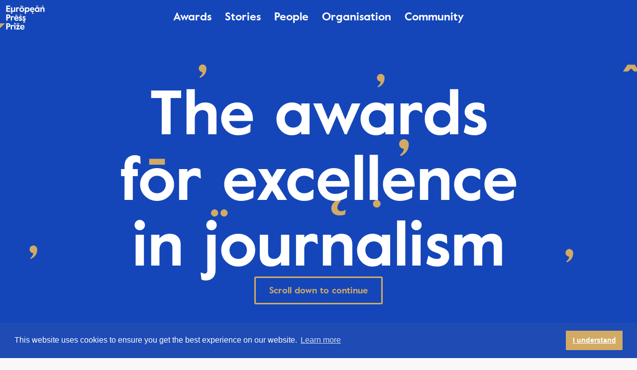

--- FILE ---
content_type: text/html; charset=UTF-8
request_url: https://www.europeanpressprize.com/
body_size: 13856
content:
<!doctype html>
<!--[if lt IE 7]>
<html class="no-js lt-ie9 lt-ie8 lt-ie7" lang=""> <![endif]-->
<!--[if IE 7]>
<html class="no-js lt-ie9 lt-ie8" lang=""> <![endif]-->
<!--[if IE 8]>
<html class="no-js lt-ie9" lang=""> <![endif]-->
<!--[if gt IE 8]><!-->
<html class="no-js" lang=""> <!--<![endif]-->
<head>
    <meta charset="utf-8">
    <meta http-equiv="X-UA-Compatible" content="IE=edge,chrome=1">
    <title>European Press Prize</title>
    <meta name="description" content="The awards for excellence in journalism — Every year, the European Press Prize salutes and encourages the highest achievements in European journalism. We believe the elevation of journalism is a constant, urgent imperative">
    <meta name="viewport" content="width=device-width, initial-scale=1">

    <link rel="apple-touch-icon" href="https://www.europeanpressprize.com/wp-content/themes/epp/apple-touch-icon.png">
    <link rel="shortcut icon" type="image/x-icon" href="https://www.europeanpressprize.com/wp-content/themes/epp/favicon.ico">


    <link rel="apple-touch-icon" href="apple-touch-icon.png">
    <link rel="stylesheet" href="https://fonts.typotheque.com/WF-025696-008174.css" type="text/css"/>

    <link rel="stylesheet" href="//maxcdn.bootstrapcdn.com/font-awesome/4.3.0/css/font-awesome.min.css">

    <link rel="stylesheet" type="text/css"
          href="//cdnjs.cloudflare.com/ajax/libs/cookieconsent2/3.1.0/cookieconsent.min.css"/>
    <script src="//cdnjs.cloudflare.com/ajax/libs/cookieconsent2/3.1.0/cookieconsent.min.js"></script>

    <script>
		var site_settings = {
			popup: {
				text: '<p>Hi! Have you been reading one of our pieces? Continue [here]. Or click to discover more excellent journalism.</p>',
				buttonText: 'Take me there',
				buttonLink: 'https://www.europeanpressprize.com/shortlists/',
				hours: 0			}
		};

		window.addEventListener("load", function () {
			window.cookieconsent.initialise({
				"palette": {
					"popup": {
						"background": "#1e4bb4"
					},
					"button": {
						"background": "#d2aa64",
						"text": "#ffffff"
					}
				},
				"content": {
					"dismiss": "I understand"
				}
			})
		});

    </script>
    <meta name='robots' content='index, follow, max-image-preview:large, max-snippet:-1, max-video-preview:-1' />
	<style>img:is([sizes="auto" i], [sizes^="auto," i]) { contain-intrinsic-size: 3000px 1500px }</style>
	
	<!-- This site is optimized with the Yoast SEO plugin v26.0 - https://yoast.com/wordpress/plugins/seo/ -->
	<meta name="description" content="Celebrating excellence in European journalism. The European Press Prize recognises exceptional reporting that upholds democratic values." />
	<link rel="canonical" href="https://www.europeanpressprize.com/" />
	<meta property="og:locale" content="en_US" />
	<meta property="og:type" content="website" />
	<meta property="og:title" content="European Press Prize" />
	<meta property="og:description" content="Celebrating excellence in European journalism. The European Press Prize recognises exceptional reporting that upholds democratic values." />
	<meta property="og:url" content="https://www.europeanpressprize.com/" />
	<meta property="og:site_name" content="European Press Prize" />
	<meta property="article:modified_time" content="2025-10-13T11:16:00+00:00" />
	<meta name="twitter:card" content="summary_large_image" />
	<script type="application/ld+json" class="yoast-schema-graph">{"@context":"https://schema.org","@graph":[{"@type":"WebPage","@id":"https://www.europeanpressprize.com/","url":"https://www.europeanpressprize.com/","name":"European Press Prize","isPartOf":{"@id":"https://www.europeanpressprize.com/#website"},"datePublished":"2015-04-01T12:28:47+00:00","dateModified":"2025-10-13T11:16:00+00:00","description":"Celebrating excellence in European journalism. The European Press Prize recognises exceptional reporting that upholds democratic values.","breadcrumb":{"@id":"https://www.europeanpressprize.com/#breadcrumb"},"inLanguage":"en-US","potentialAction":[{"@type":"ReadAction","target":["https://www.europeanpressprize.com/"]}]},{"@type":"BreadcrumbList","@id":"https://www.europeanpressprize.com/#breadcrumb","itemListElement":[{"@type":"ListItem","position":1,"name":"Home"}]},{"@type":"WebSite","@id":"https://www.europeanpressprize.com/#website","url":"https://www.europeanpressprize.com/","name":"European Press Prize","description":"The awards for excellence in journalism — Every year, the European Press Prize salutes and encourages the highest achievements in European journalism. We believe the elevation of journalism is a constant, urgent imperative","potentialAction":[{"@type":"SearchAction","target":{"@type":"EntryPoint","urlTemplate":"https://www.europeanpressprize.com/?s={search_term_string}"},"query-input":{"@type":"PropertyValueSpecification","valueRequired":true,"valueName":"search_term_string"}}],"inLanguage":"en-US"}]}</script>
	<!-- / Yoast SEO plugin. -->


<script type="text/javascript">
/* <![CDATA[ */
window._wpemojiSettings = {"baseUrl":"https:\/\/s.w.org\/images\/core\/emoji\/16.0.1\/72x72\/","ext":".png","svgUrl":"https:\/\/s.w.org\/images\/core\/emoji\/16.0.1\/svg\/","svgExt":".svg","source":{"concatemoji":"https:\/\/www.europeanpressprize.com\/wp-includes\/js\/wp-emoji-release.min.js?ver=6.8.3"}};
/*! This file is auto-generated */
!function(s,n){var o,i,e;function c(e){try{var t={supportTests:e,timestamp:(new Date).valueOf()};sessionStorage.setItem(o,JSON.stringify(t))}catch(e){}}function p(e,t,n){e.clearRect(0,0,e.canvas.width,e.canvas.height),e.fillText(t,0,0);var t=new Uint32Array(e.getImageData(0,0,e.canvas.width,e.canvas.height).data),a=(e.clearRect(0,0,e.canvas.width,e.canvas.height),e.fillText(n,0,0),new Uint32Array(e.getImageData(0,0,e.canvas.width,e.canvas.height).data));return t.every(function(e,t){return e===a[t]})}function u(e,t){e.clearRect(0,0,e.canvas.width,e.canvas.height),e.fillText(t,0,0);for(var n=e.getImageData(16,16,1,1),a=0;a<n.data.length;a++)if(0!==n.data[a])return!1;return!0}function f(e,t,n,a){switch(t){case"flag":return n(e,"\ud83c\udff3\ufe0f\u200d\u26a7\ufe0f","\ud83c\udff3\ufe0f\u200b\u26a7\ufe0f")?!1:!n(e,"\ud83c\udde8\ud83c\uddf6","\ud83c\udde8\u200b\ud83c\uddf6")&&!n(e,"\ud83c\udff4\udb40\udc67\udb40\udc62\udb40\udc65\udb40\udc6e\udb40\udc67\udb40\udc7f","\ud83c\udff4\u200b\udb40\udc67\u200b\udb40\udc62\u200b\udb40\udc65\u200b\udb40\udc6e\u200b\udb40\udc67\u200b\udb40\udc7f");case"emoji":return!a(e,"\ud83e\udedf")}return!1}function g(e,t,n,a){var r="undefined"!=typeof WorkerGlobalScope&&self instanceof WorkerGlobalScope?new OffscreenCanvas(300,150):s.createElement("canvas"),o=r.getContext("2d",{willReadFrequently:!0}),i=(o.textBaseline="top",o.font="600 32px Arial",{});return e.forEach(function(e){i[e]=t(o,e,n,a)}),i}function t(e){var t=s.createElement("script");t.src=e,t.defer=!0,s.head.appendChild(t)}"undefined"!=typeof Promise&&(o="wpEmojiSettingsSupports",i=["flag","emoji"],n.supports={everything:!0,everythingExceptFlag:!0},e=new Promise(function(e){s.addEventListener("DOMContentLoaded",e,{once:!0})}),new Promise(function(t){var n=function(){try{var e=JSON.parse(sessionStorage.getItem(o));if("object"==typeof e&&"number"==typeof e.timestamp&&(new Date).valueOf()<e.timestamp+604800&&"object"==typeof e.supportTests)return e.supportTests}catch(e){}return null}();if(!n){if("undefined"!=typeof Worker&&"undefined"!=typeof OffscreenCanvas&&"undefined"!=typeof URL&&URL.createObjectURL&&"undefined"!=typeof Blob)try{var e="postMessage("+g.toString()+"("+[JSON.stringify(i),f.toString(),p.toString(),u.toString()].join(",")+"));",a=new Blob([e],{type:"text/javascript"}),r=new Worker(URL.createObjectURL(a),{name:"wpTestEmojiSupports"});return void(r.onmessage=function(e){c(n=e.data),r.terminate(),t(n)})}catch(e){}c(n=g(i,f,p,u))}t(n)}).then(function(e){for(var t in e)n.supports[t]=e[t],n.supports.everything=n.supports.everything&&n.supports[t],"flag"!==t&&(n.supports.everythingExceptFlag=n.supports.everythingExceptFlag&&n.supports[t]);n.supports.everythingExceptFlag=n.supports.everythingExceptFlag&&!n.supports.flag,n.DOMReady=!1,n.readyCallback=function(){n.DOMReady=!0}}).then(function(){return e}).then(function(){var e;n.supports.everything||(n.readyCallback(),(e=n.source||{}).concatemoji?t(e.concatemoji):e.wpemoji&&e.twemoji&&(t(e.twemoji),t(e.wpemoji)))}))}((window,document),window._wpemojiSettings);
/* ]]> */
</script>
<style id='wp-emoji-styles-inline-css' type='text/css'>

	img.wp-smiley, img.emoji {
		display: inline !important;
		border: none !important;
		box-shadow: none !important;
		height: 1em !important;
		width: 1em !important;
		margin: 0 0.07em !important;
		vertical-align: -0.1em !important;
		background: none !important;
		padding: 0 !important;
	}
</style>
<link rel='stylesheet' id='wp-block-library-css' href='https://www.europeanpressprize.com/wp-includes/css/dist/block-library/style.min.css?ver=6.8.3' type='text/css' media='all' />
<style id='classic-theme-styles-inline-css' type='text/css'>
/*! This file is auto-generated */
.wp-block-button__link{color:#fff;background-color:#32373c;border-radius:9999px;box-shadow:none;text-decoration:none;padding:calc(.667em + 2px) calc(1.333em + 2px);font-size:1.125em}.wp-block-file__button{background:#32373c;color:#fff;text-decoration:none}
</style>
<style id='global-styles-inline-css' type='text/css'>
:root{--wp--preset--aspect-ratio--square: 1;--wp--preset--aspect-ratio--4-3: 4/3;--wp--preset--aspect-ratio--3-4: 3/4;--wp--preset--aspect-ratio--3-2: 3/2;--wp--preset--aspect-ratio--2-3: 2/3;--wp--preset--aspect-ratio--16-9: 16/9;--wp--preset--aspect-ratio--9-16: 9/16;--wp--preset--color--black: #000000;--wp--preset--color--cyan-bluish-gray: #abb8c3;--wp--preset--color--white: #ffffff;--wp--preset--color--pale-pink: #f78da7;--wp--preset--color--vivid-red: #cf2e2e;--wp--preset--color--luminous-vivid-orange: #ff6900;--wp--preset--color--luminous-vivid-amber: #fcb900;--wp--preset--color--light-green-cyan: #7bdcb5;--wp--preset--color--vivid-green-cyan: #00d084;--wp--preset--color--pale-cyan-blue: #8ed1fc;--wp--preset--color--vivid-cyan-blue: #0693e3;--wp--preset--color--vivid-purple: #9b51e0;--wp--preset--gradient--vivid-cyan-blue-to-vivid-purple: linear-gradient(135deg,rgba(6,147,227,1) 0%,rgb(155,81,224) 100%);--wp--preset--gradient--light-green-cyan-to-vivid-green-cyan: linear-gradient(135deg,rgb(122,220,180) 0%,rgb(0,208,130) 100%);--wp--preset--gradient--luminous-vivid-amber-to-luminous-vivid-orange: linear-gradient(135deg,rgba(252,185,0,1) 0%,rgba(255,105,0,1) 100%);--wp--preset--gradient--luminous-vivid-orange-to-vivid-red: linear-gradient(135deg,rgba(255,105,0,1) 0%,rgb(207,46,46) 100%);--wp--preset--gradient--very-light-gray-to-cyan-bluish-gray: linear-gradient(135deg,rgb(238,238,238) 0%,rgb(169,184,195) 100%);--wp--preset--gradient--cool-to-warm-spectrum: linear-gradient(135deg,rgb(74,234,220) 0%,rgb(151,120,209) 20%,rgb(207,42,186) 40%,rgb(238,44,130) 60%,rgb(251,105,98) 80%,rgb(254,248,76) 100%);--wp--preset--gradient--blush-light-purple: linear-gradient(135deg,rgb(255,206,236) 0%,rgb(152,150,240) 100%);--wp--preset--gradient--blush-bordeaux: linear-gradient(135deg,rgb(254,205,165) 0%,rgb(254,45,45) 50%,rgb(107,0,62) 100%);--wp--preset--gradient--luminous-dusk: linear-gradient(135deg,rgb(255,203,112) 0%,rgb(199,81,192) 50%,rgb(65,88,208) 100%);--wp--preset--gradient--pale-ocean: linear-gradient(135deg,rgb(255,245,203) 0%,rgb(182,227,212) 50%,rgb(51,167,181) 100%);--wp--preset--gradient--electric-grass: linear-gradient(135deg,rgb(202,248,128) 0%,rgb(113,206,126) 100%);--wp--preset--gradient--midnight: linear-gradient(135deg,rgb(2,3,129) 0%,rgb(40,116,252) 100%);--wp--preset--font-size--small: 13px;--wp--preset--font-size--medium: 20px;--wp--preset--font-size--large: 36px;--wp--preset--font-size--x-large: 42px;--wp--preset--spacing--20: 0.44rem;--wp--preset--spacing--30: 0.67rem;--wp--preset--spacing--40: 1rem;--wp--preset--spacing--50: 1.5rem;--wp--preset--spacing--60: 2.25rem;--wp--preset--spacing--70: 3.38rem;--wp--preset--spacing--80: 5.06rem;--wp--preset--shadow--natural: 6px 6px 9px rgba(0, 0, 0, 0.2);--wp--preset--shadow--deep: 12px 12px 50px rgba(0, 0, 0, 0.4);--wp--preset--shadow--sharp: 6px 6px 0px rgba(0, 0, 0, 0.2);--wp--preset--shadow--outlined: 6px 6px 0px -3px rgba(255, 255, 255, 1), 6px 6px rgba(0, 0, 0, 1);--wp--preset--shadow--crisp: 6px 6px 0px rgba(0, 0, 0, 1);}:where(.is-layout-flex){gap: 0.5em;}:where(.is-layout-grid){gap: 0.5em;}body .is-layout-flex{display: flex;}.is-layout-flex{flex-wrap: wrap;align-items: center;}.is-layout-flex > :is(*, div){margin: 0;}body .is-layout-grid{display: grid;}.is-layout-grid > :is(*, div){margin: 0;}:where(.wp-block-columns.is-layout-flex){gap: 2em;}:where(.wp-block-columns.is-layout-grid){gap: 2em;}:where(.wp-block-post-template.is-layout-flex){gap: 1.25em;}:where(.wp-block-post-template.is-layout-grid){gap: 1.25em;}.has-black-color{color: var(--wp--preset--color--black) !important;}.has-cyan-bluish-gray-color{color: var(--wp--preset--color--cyan-bluish-gray) !important;}.has-white-color{color: var(--wp--preset--color--white) !important;}.has-pale-pink-color{color: var(--wp--preset--color--pale-pink) !important;}.has-vivid-red-color{color: var(--wp--preset--color--vivid-red) !important;}.has-luminous-vivid-orange-color{color: var(--wp--preset--color--luminous-vivid-orange) !important;}.has-luminous-vivid-amber-color{color: var(--wp--preset--color--luminous-vivid-amber) !important;}.has-light-green-cyan-color{color: var(--wp--preset--color--light-green-cyan) !important;}.has-vivid-green-cyan-color{color: var(--wp--preset--color--vivid-green-cyan) !important;}.has-pale-cyan-blue-color{color: var(--wp--preset--color--pale-cyan-blue) !important;}.has-vivid-cyan-blue-color{color: var(--wp--preset--color--vivid-cyan-blue) !important;}.has-vivid-purple-color{color: var(--wp--preset--color--vivid-purple) !important;}.has-black-background-color{background-color: var(--wp--preset--color--black) !important;}.has-cyan-bluish-gray-background-color{background-color: var(--wp--preset--color--cyan-bluish-gray) !important;}.has-white-background-color{background-color: var(--wp--preset--color--white) !important;}.has-pale-pink-background-color{background-color: var(--wp--preset--color--pale-pink) !important;}.has-vivid-red-background-color{background-color: var(--wp--preset--color--vivid-red) !important;}.has-luminous-vivid-orange-background-color{background-color: var(--wp--preset--color--luminous-vivid-orange) !important;}.has-luminous-vivid-amber-background-color{background-color: var(--wp--preset--color--luminous-vivid-amber) !important;}.has-light-green-cyan-background-color{background-color: var(--wp--preset--color--light-green-cyan) !important;}.has-vivid-green-cyan-background-color{background-color: var(--wp--preset--color--vivid-green-cyan) !important;}.has-pale-cyan-blue-background-color{background-color: var(--wp--preset--color--pale-cyan-blue) !important;}.has-vivid-cyan-blue-background-color{background-color: var(--wp--preset--color--vivid-cyan-blue) !important;}.has-vivid-purple-background-color{background-color: var(--wp--preset--color--vivid-purple) !important;}.has-black-border-color{border-color: var(--wp--preset--color--black) !important;}.has-cyan-bluish-gray-border-color{border-color: var(--wp--preset--color--cyan-bluish-gray) !important;}.has-white-border-color{border-color: var(--wp--preset--color--white) !important;}.has-pale-pink-border-color{border-color: var(--wp--preset--color--pale-pink) !important;}.has-vivid-red-border-color{border-color: var(--wp--preset--color--vivid-red) !important;}.has-luminous-vivid-orange-border-color{border-color: var(--wp--preset--color--luminous-vivid-orange) !important;}.has-luminous-vivid-amber-border-color{border-color: var(--wp--preset--color--luminous-vivid-amber) !important;}.has-light-green-cyan-border-color{border-color: var(--wp--preset--color--light-green-cyan) !important;}.has-vivid-green-cyan-border-color{border-color: var(--wp--preset--color--vivid-green-cyan) !important;}.has-pale-cyan-blue-border-color{border-color: var(--wp--preset--color--pale-cyan-blue) !important;}.has-vivid-cyan-blue-border-color{border-color: var(--wp--preset--color--vivid-cyan-blue) !important;}.has-vivid-purple-border-color{border-color: var(--wp--preset--color--vivid-purple) !important;}.has-vivid-cyan-blue-to-vivid-purple-gradient-background{background: var(--wp--preset--gradient--vivid-cyan-blue-to-vivid-purple) !important;}.has-light-green-cyan-to-vivid-green-cyan-gradient-background{background: var(--wp--preset--gradient--light-green-cyan-to-vivid-green-cyan) !important;}.has-luminous-vivid-amber-to-luminous-vivid-orange-gradient-background{background: var(--wp--preset--gradient--luminous-vivid-amber-to-luminous-vivid-orange) !important;}.has-luminous-vivid-orange-to-vivid-red-gradient-background{background: var(--wp--preset--gradient--luminous-vivid-orange-to-vivid-red) !important;}.has-very-light-gray-to-cyan-bluish-gray-gradient-background{background: var(--wp--preset--gradient--very-light-gray-to-cyan-bluish-gray) !important;}.has-cool-to-warm-spectrum-gradient-background{background: var(--wp--preset--gradient--cool-to-warm-spectrum) !important;}.has-blush-light-purple-gradient-background{background: var(--wp--preset--gradient--blush-light-purple) !important;}.has-blush-bordeaux-gradient-background{background: var(--wp--preset--gradient--blush-bordeaux) !important;}.has-luminous-dusk-gradient-background{background: var(--wp--preset--gradient--luminous-dusk) !important;}.has-pale-ocean-gradient-background{background: var(--wp--preset--gradient--pale-ocean) !important;}.has-electric-grass-gradient-background{background: var(--wp--preset--gradient--electric-grass) !important;}.has-midnight-gradient-background{background: var(--wp--preset--gradient--midnight) !important;}.has-small-font-size{font-size: var(--wp--preset--font-size--small) !important;}.has-medium-font-size{font-size: var(--wp--preset--font-size--medium) !important;}.has-large-font-size{font-size: var(--wp--preset--font-size--large) !important;}.has-x-large-font-size{font-size: var(--wp--preset--font-size--x-large) !important;}
:where(.wp-block-post-template.is-layout-flex){gap: 1.25em;}:where(.wp-block-post-template.is-layout-grid){gap: 1.25em;}
:where(.wp-block-columns.is-layout-flex){gap: 2em;}:where(.wp-block-columns.is-layout-grid){gap: 2em;}
:root :where(.wp-block-pullquote){font-size: 1.5em;line-height: 1.6;}
</style>
<link rel='stylesheet' id='theme-my-login-css' href='https://www.europeanpressprize.com/wp-content/plugins/theme-my-login/assets/styles/theme-my-login.min.css?ver=7.1.10' type='text/css' media='all' />
<link rel='stylesheet' id='mrp-frontend-style-css' href='https://www.europeanpressprize.com/wp-content/plugins/multi-rating-pro/assets/css/frontend.css?ver=6.8.3' type='text/css' media='all' />
<style id='mrp-frontend-style-inline-css' type='text/css'>

		.mrp-star-hover {
			color: #ffba00 !important;
		}
		.mrp-star-full, .mrp-star-half, .mrp-star-empty {
			color: #ffd700;
		}
		.mrp-error {
			color: #EC6464;
		}
		
</style>
<link rel='stylesheet' id='screen-css' href='https://www.europeanpressprize.com/wp-content/themes/epp/css/main.2025032501.css?ver=6.8.3' type='text/css' media='all' />
<link rel='stylesheet' id='simple-favorites-css' href='https://www.europeanpressprize.com/wp-content/plugins/favorites/assets/css/favorites.css?ver=2.3.6' type='text/css' media='all' />
<script type="text/javascript" src="https://www.europeanpressprize.com/wp-includes/js/jquery/jquery.min.js?ver=3.7.1" id="jquery-core-js"></script>
<script type="text/javascript" src="https://www.europeanpressprize.com/wp-includes/js/jquery/jquery-migrate.min.js?ver=3.4.1" id="jquery-migrate-js"></script>
<script type="text/javascript" id="gfpd-js-js-extra">
/* <![CDATA[ */
var gfpd_strings = {"button_message":"Processing, please wait...","currently_uploading":"Please wait for the uploading to complete","excluded_form_ids":""};
/* ]]> */
</script>
<script type="text/javascript" src="https://www.europeanpressprize.com/wp-content/plugins/gf-prevent-duplicates/js/gfpreventduplicates.js?ver=6.8.3" id="gfpd-js-js"></script>
<script type="text/javascript" src="https://www.europeanpressprize.com/wp-content/themes/epp/js/vendor/modernizr-2.8.3-respond-1.4.2.min.js?ver=6.8.3" id="modernizr-2.8.3.min-js"></script>
<script type="text/javascript" src="https://www.europeanpressprize.com/wp-content/themes/epp/js/vendor/jquery-1.11.2.min.js?ver=6.8.3" id="jq-js"></script>
<script type="text/javascript" src="https://www.europeanpressprize.com/wp-content/themes/epp/js/plugins.2025032501.js?ver=6.8.3" id="plugins-js"></script>
<script type="text/javascript" id="favorites-js-extra">
/* <![CDATA[ */
var favorites_data = {"ajaxurl":"https:\/\/www.europeanpressprize.com\/wp-admin\/admin-ajax.php","nonce":"d5a8135ac6","favorite":"Favorite <i class=\"sf-icon-star-empty\"><\/i>","favorited":"Favorited <i class=\"sf-icon-star-full\"><\/i>","includecount":"","indicate_loading":"","loading_text":"Loading","loading_image":"","loading_image_active":"","loading_image_preload":"","cache_enabled":"1","button_options":{"button_type":"custom","custom_colors":false,"box_shadow":false,"include_count":false,"default":{"background_default":false,"border_default":false,"text_default":false,"icon_default":false,"count_default":false},"active":{"background_active":false,"border_active":false,"text_active":false,"icon_active":false,"count_active":false}},"authentication_modal_content":"<p>Please login to add favorites.<\/p><p><a href=\"#\" data-favorites-modal-close>Dismiss this notice<\/a><\/p>","authentication_redirect":"","dev_mode":"","logged_in":"","user_id":"0","authentication_redirect_url":"https:\/\/www.europeanpressprize.com\/login\/"};
/* ]]> */
</script>
<script type="text/javascript" src="https://www.europeanpressprize.com/wp-content/plugins/favorites/assets/js/favorites.min.js?ver=2.3.6" id="favorites-js"></script>
<link rel="https://api.w.org/" href="https://www.europeanpressprize.com/wp-json/" /><link rel="alternate" title="JSON" type="application/json" href="https://www.europeanpressprize.com/wp-json/wp/v2/pages/184" /><link rel="EditURI" type="application/rsd+xml" title="RSD" href="https://www.europeanpressprize.com/xmlrpc.php?rsd" />
<meta name="generator" content="WordPress 6.8.3" />
<link rel='shortlink' href='https://www.europeanpressprize.com/' />
<link rel="alternate" title="oEmbed (JSON)" type="application/json+oembed" href="https://www.europeanpressprize.com/wp-json/oembed/1.0/embed?url=https%3A%2F%2Fwww.europeanpressprize.com%2F" />
<link rel="alternate" title="oEmbed (XML)" type="text/xml+oembed" href="https://www.europeanpressprize.com/wp-json/oembed/1.0/embed?url=https%3A%2F%2Fwww.europeanpressprize.com%2F&#038;format=xml" />

		<script>
		(function(h,o,t,j,a,r){
			h.hj=h.hj||function(){(h.hj.q=h.hj.q||[]).push(arguments)};
			h._hjSettings={hjid:1841655,hjsv:5};
			a=o.getElementsByTagName('head')[0];
			r=o.createElement('script');r.async=1;
			r.src=t+h._hjSettings.hjid+j+h._hjSettings.hjsv;
			a.appendChild(r);
		})(window,document,'//static.hotjar.com/c/hotjar-','.js?sv=');
		</script>
		
    <script type="text/javascript"> _linkedin_partner_id = "2194140";
		window._linkedin_data_partner_ids = window._linkedin_data_partner_ids || [];
		window._linkedin_data_partner_ids.push(_linkedin_partner_id); </script>
    <script type="text/javascript"> (function () {
			var s = document.getElementsByTagName("script")[0];
			var b = document.createElement("script");
			b.type = "text/javascript";
			b.async = true;
			b.src = "https://snap.licdn.com/li.lms-analytics/insight.min.js";
			s.parentNode.insertBefore(b, s);
		})(); </script>
    <noscript><img height="1" width="1" style="display:none;" alt=""
                   src="https://px.ads.linkedin.com/collect/?pid=2194140&fmt=gif"/></noscript>

    <!-- Facebook Pixel Code -->
    <script>
		!function (f, b, e, v, n, t, s) {
			if (f.fbq) return;
			n = f.fbq = function () {
				n.callMethod ?
					n.callMethod.apply(n, arguments) : n.queue.push(arguments)
			};
			if (!f._fbq) f._fbq = n;
			n.push = n;
			n.loaded = !0;
			n.version = '2.0';
			n.queue = [];
			t = b.createElement(e);
			t.async = !0;
			t.src = v;
			s = b.getElementsByTagName(e)[0];
			s.parentNode.insertBefore(t, s)
		}(window, document, 'script',
			'https://connect.facebook.net/en_US/fbevents.js');
		fbq('init', '708321799917709');
		fbq('track', 'PageView');
    </script>
    <noscript>
        <img height="1" width="1"
             src="https://www.facebook.com/tr?id=708321799917709&ev=PageView
		&noscript=1"/>
    </noscript>
    <!-- End Facebook Pixel Code -->


    <script>
		var favicons = [
			'https://www.europeanpressprize.com/wp-content/themes/epp/animated_favicon_1.png',
			'https://www.europeanpressprize.com/wp-content/themes/epp/animated_favicon_2.png',
			'https://www.europeanpressprize.com/wp-content/themes/epp/animated_favicon_3.png',
			'https://www.europeanpressprize.com/wp-content/themes/epp/animated_favicon_4.png',
			'https://www.europeanpressprize.com/wp-content/themes/epp/animated_favicon_5.png',
		];
    </script>
</head>
<body class="home wp-singular page-template page-template-template-front-page page-template-template-front-page-php page page-id-184 wp-theme-epp metaslider-plugin">
<!--[if lt IE 8]>
<p class="browserupgrade">You are using an <strong>outdated</strong> browser. Please <a href="http://browsehappy.com/">upgrade
    your browser</a> to improve your experience.</p>
<![endif]-->

<button class="menu-toggle cmn-toggle-switch cmn-toggle-switch__htx">
    <span>toggle menu</span>
</button>

<div class="scroll-to-continue button">
    Scroll down to continue
</div>


<div id="intro" class="master-slider ms-skin-default diacritics-background">

    
    
    
        
        
        
        <div class="slide ms-slide slide-blue"
             data-delay="5" data-slide="en">

            <div class="intro-content">
                <div class="intro-content-text">
                    The awards for excellence in journalism                </div>
            </div>

            
                <div class="intro-content diacritics" id="dia-1">
                    <div class="intro-content-text">
                        The awards for excellence in journalism                    </div>
                </div>

            
        </div>

    
        
        
        
        <div class="slide ms-slide slide-gold"
             data-delay="5" data-slide="pt">

            <div class="intro-content">
                <div class="intro-content-text">
                    Prêmio de&nbsp;excelência jornalística                </div>
            </div>

            
                <div class="intro-content diacritics" id="dia-2">
                    <div class="intro-content-text">
                        Prêmio de&nbsp;excelência jornalística                    </div>
                </div>

            
        </div>

    
        
        
        
        <div class="slide ms-slide slide-"
             data-delay="5" data-slide="tr">

            <div class="intro-content">
                <div class="intro-content-text">
                    Gazetecilikte üstün&nbsp;bașarı ödülleri                </div>
            </div>

            
                <div class="intro-content diacritics" id="dia-3">
                    <div class="intro-content-text">
                        Gazetecilikte üstün&nbsp;bașarı ödülleri                    </div>
                </div>

            
        </div>

    
        
        
        
        <div class="slide ms-slide slide-blue"
             data-delay="5" data-slide="es">

            <div class="intro-content">
                <div class="intro-content-text">
                    Premio de&nbsp;excelencia periodística                </div>
            </div>

            
                <div class="intro-content diacritics" id="dia-4">
                    <div class="intro-content-text">
                        Premio de&nbsp;excelencia periodística                    </div>
                </div>

            
        </div>

    
        
        
        
        <div class="slide ms-slide slide-gold"
             data-delay="5" data-slide="fr">

            <div class="intro-content">
                <div class="intro-content-text">
                    Les&nbsp;prix d'excellence en&nbsp;journalisme                </div>
            </div>

            
                <div class="intro-content diacritics" id="dia-5">
                    <div class="intro-content-text">
                        Les&nbsp;prix d'excellence en&nbsp;journalisme                    </div>
                </div>

            
        </div>

    
        
        
        
        <div class="slide ms-slide slide-"
             data-delay="5" data-slide="nl">

            <div class="intro-content">
                <div class="intro-content-text">
                    De&nbsp;prijzen voor&nbsp;excellente journalistiek                </div>
            </div>

            
                <div class="intro-content diacritics" id="dia-6">
                    <div class="intro-content-text">
                        De&nbsp;prijzen voor&nbsp;excellente journalistiek                    </div>
                </div>

            
        </div>

    
        
        
        
        <div class="slide ms-slide slide-blue cyrillic"
             data-delay="5" data-slide="ru">

            <div class="intro-content">
                <div class="intro-content-text">
                    Награды&nbsp;за превосходство&nbsp;в журналистике                </div>
            </div>

            
        </div>

    
</div>

<div class="mainmenu">

    <div class="background"></div>

    <a href="/"><img src="https://www.europeanpressprize.com/wp-content/themes/epp/img/logo_small_white.png"
                     class="mobile-logo"/></a>
    <a href="/"><img src="https://www.europeanpressprize.com/wp-content/themes/epp/img/logo_small.png"
                     data-light="https://www.europeanpressprize.com/wp-content/themes/epp/img/logo_small_white.png"
                     data-normal="https://www.europeanpressprize.com/wp-content/themes/epp/img/logo_small.png"
                     class="home-logo"/></a>

    <nav>
        <ul id="primary-menu" class="menu"><li id="menu-item-17" class="menu-item menu-item-type-post_type menu-item-object-page menu-item-has-children menu-item-17"><a href="https://www.europeanpressprize.com/awards/">Awards</a>
<ul class="sub-menu">
	<li id="menu-item--6" class="menu-item menu-item-type-post_type menu-item-object-page menu-item--6"><a href="https://www.europeanpressprize.com/awards/categories/">Categories</a></li>
	<li id="menu-item--7" class="menu-item menu-item-type-post_type menu-item-object-page menu-item--7"><a href="https://www.europeanpressprize.com/awards/timetable-and-procedure/">Timetable and procedure</a></li>
	<li id="menu-item--8" class="menu-item menu-item-type-post_type menu-item-object-page menu-item--8"><a href="https://www.europeanpressprize.com/awards/faq/">FAQ</a></li>
</ul>
</li>
<li id="menu-item-15" class="menu-item menu-item-type-post_type menu-item-object-page menu-item-has-children menu-item-15"><a href="https://www.europeanpressprize.com/shortlists/">Stories</a>
<ul class="sub-menu">
	<li id="menu-item--9" class="menu-item menu-item-type-post_type menu-item-object-page menu-item--9"><a href="https://www.europeanpressprize.com/shortlists/year-2025/">2025</a></li>
	<li id="menu-item--10" class="menu-item menu-item-type-post_type menu-item-object-page menu-item--10"><a href="https://www.europeanpressprize.com/shortlists/year-2024/">2024</a></li>
	<li id="menu-item--11" class="menu-item menu-item-type-post_type menu-item-object-page menu-item--11"><a href="https://www.europeanpressprize.com/shortlists/year-2023/">2023</a></li>
	<li id="menu-item--12" class="menu-item menu-item-type-post_type menu-item-object-page menu-item--12"><a href="https://www.europeanpressprize.com/shortlists/2022-2/">2022</a></li>
	<li id="menu-item--13" class="menu-item menu-item-type-post_type menu-item-object-page menu-item--13"><a href="https://www.europeanpressprize.com/shortlists/year-2021/">2021</a></li>
	<li id="menu-item--14" class="menu-item menu-item-type-post_type menu-item-object-page menu-item--14"><a href="https://www.europeanpressprize.com/shortlists/year-2020/">2020</a></li>
	<li id="menu-item--15" class="menu-item menu-item-type-post_type menu-item-object-page menu-item--15"><a href="https://www.europeanpressprize.com/shortlists/year-2019-2/">2019</a></li>
	<li id="menu-item--16" class="menu-item menu-item-type-post_type menu-item-object-page menu-item--16"><a href="https://www.europeanpressprize.com/shortlists/year-2018/">2018</a></li>
	<li id="menu-item--17" class="menu-item menu-item-type-post_type menu-item-object-page menu-item--17"><a href="https://www.europeanpressprize.com/shortlists/year-2017/">2017</a></li>
	<li id="menu-item--18" class="menu-item menu-item-type-post_type menu-item-object-page menu-item--18"><a href="https://www.europeanpressprize.com/shortlists/year-2016/">2016</a></li>
	<li id="menu-item--19" class="menu-item menu-item-type-post_type menu-item-object-page menu-item--19"><a href="https://www.europeanpressprize.com/shortlists/year-2015/">2015</a></li>
	<li id="menu-item--20" class="menu-item menu-item-type-post_type menu-item-object-page menu-item--20"><a href="https://www.europeanpressprize.com/shortlists/year-2014/">2014</a></li>
	<li id="menu-item--21" class="menu-item menu-item-type-post_type menu-item-object-page menu-item--21"><a href="https://www.europeanpressprize.com/shortlists/year-2013/">2013</a></li>
</ul>
</li>
<li id="menu-item-16" class="menu-item menu-item-type-post_type menu-item-object-page menu-item-has-children menu-item-16"><a href="https://www.europeanpressprize.com/people/">People</a>
<ul class="sub-menu">
	<li id="menu-item--22" class="menu-item menu-item-type-post_type menu-item-object-page menu-item--22"><a href="https://www.europeanpressprize.com/people/laureates/">Laureates</a></li>
	<li id="menu-item--23" class="menu-item menu-item-type-post_type menu-item-object-page menu-item-has-children menu-item--23"><a href="https://www.europeanpressprize.com/people/panel-of-judges/">Panel of Judges</a>
	<ul class="sub-menu">
		<li id="menu-item--24" class="menu-item menu-item-type-post_type menu-item-object-page menu-item--24"><a href="https://www.europeanpressprize.com/people/panel-of-judges/natalie-nougayrede/">Natalie Nougayrède</a></li>
		<li id="menu-item--25" class="menu-item menu-item-type-post_type menu-item-object-page menu-item--25"><a href="https://www.europeanpressprize.com/people/panel-of-judges/can-dundar/">Can Dündar</a></li>
		<li id="menu-item--26" class="menu-item menu-item-type-post_type menu-item-object-page menu-item--26"><a href="https://www.europeanpressprize.com/people/panel-of-judges/clara-jimenez-cruz/">Clara Jiménez Cruz</a></li>
		<li id="menu-item--27" class="menu-item menu-item-type-post_type menu-item-object-page menu-item--27"><a href="https://www.europeanpressprize.com/people/panel-of-judges/natalia-antelava/">Natalia Antelava</a></li>
		<li id="menu-item--28" class="menu-item menu-item-type-post_type menu-item-object-page menu-item--28"><a href="https://www.europeanpressprize.com/people/panel-of-judges/paul-radu/">Paul Radu</a></li>
	</ul>
</li>
	<li id="menu-item--29" class="menu-item menu-item-type-post_type menu-item-object-page menu-item-has-children menu-item--29"><a href="https://www.europeanpressprize.com/people/preparatory-committee/">Preparatory committee</a>
	<ul class="sub-menu">
		<li id="menu-item--30" class="menu-item menu-item-type-post_type menu-item-object-page menu-item--30"><a href="https://www.europeanpressprize.com/people/preparatory-committee/cristian-lupsa/">Cristian Lupșa</a></li>
		<li id="menu-item--31" class="menu-item menu-item-type-post_type menu-item-object-page menu-item--31"><a href="https://www.europeanpressprize.com/people/preparatory-committee/agnieszka-wadolowska/">Agnieszka Wądołowska</a></li>
		<li id="menu-item--32" class="menu-item menu-item-type-post_type menu-item-object-page menu-item--32"><a href="https://www.europeanpressprize.com/people/preparatory-committee/claudia-marques-santos/">Cláudia Marques Santos</a></li>
		<li id="menu-item--33" class="menu-item menu-item-type-post_type menu-item-object-page menu-item--33"><a href="https://www.europeanpressprize.com/people/preparatory-committee/daniele-grasso/">Daniele Grasso</a></li>
		<li id="menu-item--34" class="menu-item menu-item-type-post_type menu-item-object-page menu-item--34"><a href="https://www.europeanpressprize.com/people/preparatory-committee/daria-badior/">Daria Badior</a></li>
		<li id="menu-item--35" class="menu-item menu-item-type-post_type menu-item-object-page menu-item--35"><a href="https://www.europeanpressprize.com/people/preparatory-committee/denis-dzidic/">Denis Džidić</a></li>
		<li id="menu-item--36" class="menu-item menu-item-type-post_type menu-item-object-page menu-item--36"><a href="https://www.europeanpressprize.com/people/preparatory-committee/gaby-khazalova/">Gaby Khazalová</a></li>
		<li id="menu-item--37" class="menu-item menu-item-type-post_type menu-item-object-page menu-item--37"><a href="https://www.europeanpressprize.com/people/preparatory-committee/hendrik-lehmann/">Hendrik Lehmann</a></li>
		<li id="menu-item--38" class="menu-item menu-item-type-post_type menu-item-object-page menu-item--38"><a href="https://www.europeanpressprize.com/people/preparatory-committee/jacopo-ottaviani/">Jacopo Ottaviani</a></li>
		<li id="menu-item--39" class="menu-item menu-item-type-post_type menu-item-object-page menu-item--39"><a href="https://www.europeanpressprize.com/people/preparatory-committee/juliette-garside/">Juliette Garside</a></li>
		<li id="menu-item--40" class="menu-item menu-item-type-post_type menu-item-object-page menu-item--40"><a href="https://www.europeanpressprize.com/people/preparatory-committee/just-vervaart/">Just Vervaart</a></li>
		<li id="menu-item--41" class="menu-item menu-item-type-post_type menu-item-object-page menu-item--41"><a href="https://www.europeanpressprize.com/people/preparatory-committee/lucila-rodriguez-alarcon/">Lucila Rodríguez-Alarcón</a></li>
		<li id="menu-item--42" class="menu-item menu-item-type-post_type menu-item-object-page menu-item--42"><a href="https://www.europeanpressprize.com/people/preparatory-committee/mathias-friis/">Mathias Friis</a></li>
		<li id="menu-item--43" class="menu-item menu-item-type-post_type menu-item-object-page menu-item--43"><a href="https://www.europeanpressprize.com/people/preparatory-committee/nabeelah-shabbir/">Nabeelah Shabbir</a></li>
		<li id="menu-item--44" class="menu-item menu-item-type-post_type menu-item-object-page menu-item--44"><a href="https://www.europeanpressprize.com/people/preparatory-committee/oleg-khomenok/">Oleg Khomenok</a></li>
		<li id="menu-item--45" class="menu-item menu-item-type-post_type menu-item-object-page menu-item--45"><a href="https://www.europeanpressprize.com/people/preparatory-committee/preethi-nallu/">Preethi Nallu</a></li>
		<li id="menu-item--46" class="menu-item menu-item-type-post_type menu-item-object-page menu-item--46"><a href="https://www.europeanpressprize.com/people/preparatory-committee/prune-antoine/">Prune Antoine</a></li>
		<li id="menu-item--47" class="menu-item menu-item-type-post_type menu-item-object-page menu-item--47"><a href="https://www.europeanpressprize.com/people/preparatory-committee/sebnem-arsu/">Şebnem Arsu</a></li>
		<li id="menu-item--48" class="menu-item menu-item-type-post_type menu-item-object-page menu-item--48"><a href="https://www.europeanpressprize.com/people/preparatory-committee/slawek-blich/">Slawek Blich</a></li>
		<li id="menu-item--49" class="menu-item menu-item-type-post_type menu-item-object-page menu-item--49"><a href="https://www.europeanpressprize.com/people/preparatory-committee/tanja-stelzer/">Tanja Stelzer</a></li>
		<li id="menu-item--50" class="menu-item menu-item-type-post_type menu-item-object-page menu-item--50"><a href="https://www.europeanpressprize.com/people/preparatory-committee/veronika-munk/">Veronika Munk</a></li>
		<li id="menu-item--51" class="menu-item menu-item-type-post_type menu-item-object-page menu-item--51"><a href="https://www.europeanpressprize.com/people/preparatory-committee/winny-de-jong/">Winny de Jong</a></li>
	</ul>
</li>
	<li id="menu-item--52" class="menu-item menu-item-type-post_type menu-item-object-page menu-item-has-children menu-item--52"><a href="https://www.europeanpressprize.com/people/board/">Board</a>
	<ul class="sub-menu">
		<li id="menu-item--53" class="menu-item menu-item-type-post_type menu-item-object-page menu-item--53"><a href="https://www.europeanpressprize.com/people/board/nienke-venema/">Nienke Venema</a></li>
		<li id="menu-item--54" class="menu-item menu-item-type-post_type menu-item-object-page menu-item--54"><a href="https://www.europeanpressprize.com/people/board/beata-balogova/">Beata Balogová</a></li>
		<li id="menu-item--55" class="menu-item menu-item-type-post_type menu-item-object-page menu-item--55"><a href="https://www.europeanpressprize.com/people/board/jens-bruun/">Jens Bruun</a></li>
		<li id="menu-item--56" class="menu-item menu-item-type-post_type menu-item-object-page menu-item--56"><a href="https://www.europeanpressprize.com/people/board/nienke-venema-2/">Maike Olij</a></li>
		<li id="menu-item--57" class="menu-item menu-item-type-post_type menu-item-object-page menu-item--57"><a href="https://www.europeanpressprize.com/people/board/marie-nemcova-2/">Marie Nemcova</a></li>
		<li id="menu-item--58" class="menu-item menu-item-type-post_type menu-item-object-page menu-item--58"><a href="https://www.europeanpressprize.com/people/board/ronald-ockhuysen/">Ronald Ockhuysen</a></li>
	</ul>
</li>
	<li id="menu-item--59" class="menu-item menu-item-type-post_type menu-item-object-page menu-item-has-children menu-item--59"><a href="https://www.europeanpressprize.com/people/bureau/">Bureau</a>
	<ul class="sub-menu">
		<li id="menu-item--60" class="menu-item menu-item-type-post_type menu-item-object-page menu-item--60"><a href="https://www.europeanpressprize.com/people/bureau/jennifer-athanasiou-prins/">Jennifer Athanasiou-Prins</a></li>
		<li id="menu-item--61" class="menu-item menu-item-type-post_type menu-item-object-page menu-item--61"><a href="https://www.europeanpressprize.com/people/bureau/elena-klaas/">Elena (Ella) Klaas</a></li>
	</ul>
</li>
</ul>
</li>
<li id="menu-item-14" class="menu-item menu-item-type-post_type menu-item-object-page menu-item-has-children menu-item-14"><a href="https://www.europeanpressprize.com/foundation/">Organisation</a>
<ul class="sub-menu">
	<li id="menu-item--62" class="menu-item menu-item-type-post_type menu-item-object-page menu-item--62"><a href="https://www.europeanpressprize.com/foundation/mission/">Mission</a></li>
	<li id="menu-item--63" class="menu-item menu-item-type-post_type menu-item-object-page menu-item-has-children menu-item--63"><a href="https://www.europeanpressprize.com/foundation/members/">Partners</a>
	<ul class="sub-menu">
		<li id="menu-item--64" class="menu-item menu-item-type-post_type menu-item-object-page menu-item--64"><a href="https://www.europeanpressprize.com/foundation/members/scott-trust/">The Scott Trust</a></li>
		<li id="menu-item--65" class="menu-item menu-item-type-post_type menu-item-object-page menu-item--65"><a href="https://www.europeanpressprize.com/foundation/members/the-politiken-foundation/">The Politiken Foundation</a></li>
		<li id="menu-item--66" class="menu-item menu-item-type-post_type menu-item-object-page menu-item--66"><a href="https://www.europeanpressprize.com/foundation/members/media-development-investment-fund/">Media Development Investment Fund</a></li>
		<li id="menu-item--67" class="menu-item menu-item-type-post_type menu-item-object-page menu-item--67"><a href="https://www.europeanpressprize.com/foundation/members/the-jyllands-posten-foundation/">The Jyllands-Posten Foundation</a></li>
		<li id="menu-item--68" class="menu-item menu-item-type-post_type menu-item-object-page menu-item--68"><a href="https://www.europeanpressprize.com/foundation/members/founding-partnersthe-irish-times-trust-limited/">The Irish Times Trust Limited</a></li>
		<li id="menu-item--69" class="menu-item menu-item-type-post_type menu-item-object-page menu-item--69"><a href="https://www.europeanpressprize.com/foundation/members/stichting-democratie-media/">Stichting Democratie &#038; Media</a></li>
		<li id="menu-item--70" class="menu-item menu-item-type-post_type menu-item-object-page menu-item--70"><a href="https://www.europeanpressprize.com/foundation/members/vereniging-veronica/">Vereniging Veronica</a></li>
		<li id="menu-item--71" class="menu-item menu-item-type-post_type menu-item-object-page menu-item--71"><a href="https://www.europeanpressprize.com/foundation/members/imedd-2/">iMEdD</a></li>
		<li id="menu-item--72" class="menu-item menu-item-type-post_type menu-item-object-page menu-item--72"><a href="https://www.europeanpressprize.com/foundation/members/robert-bosch-stiftung/">Robert Bosch Stiftung</a></li>
	</ul>
</li>
	<li id="menu-item--73" class="menu-item menu-item-type-post_type menu-item-object-page menu-item--73"><a href="https://www.europeanpressprize.com/foundation/about/">Governance</a></li>
	<li id="menu-item--74" class="menu-item menu-item-type-post_type menu-item-object-page menu-item--74"><a href="https://www.europeanpressprize.com/foundation/contact/">Contact</a></li>
</ul>
</li>
<li id="menu-item-21901" class="menu-item menu-item-type-custom menu-item-object-custom menu-item-21901"><a href="https://community.europeanpressprize.com/">Community</a></li>
</ul>    </nav>
</div>

<div class="page-content">
               



<section class="background-white home-block-intro">
	
	<div class="wrapper">

		<div class="intro-blocks annoucements-blocks">
						
						    
		<div class="block mid-text background-gold">

			<label class="block-label">Announcement</label>

			<h3>The 2025 Winners and Runners-Up </h3>

			<p>
				Find the Winners and Runners-Up of the 2025 European Press Prize here. 			</p>

							<a class="button" href="https://www.europeanpressprize.com/winners-of-the-european-press-prize-2025-bravery-and-resilience-in-a-tumultuous-year-for-independent-media/">
					Read more				</a>
			
		</div>
		

		
		<div class="block large-text background-lightblue">

			<label class="block-label">Annoucement</label>

			<h3>The Shortlist 2025 </h3>

			<p>
				The Shortlist for the 2025 European Press Prize has been announced. Explore all of the projects nominated for this year's Award. 			</p>

							<a class="button" href="https://www.europeanpressprize.com/shortlists/year-2025/">
					Read more				</a>
			
		</div>
		

		
		<div class="block mid-text background-gold">

			<label class="block-label">Announcement</label>

			<h3>The 2024 Winners and Runners-up </h3>

			<p>
				The Winners and Runners-up of the European Press Prize 2024 have been announced. Discover the best of European journalism.			</p>

							<a class="button" href="https://www.europeanpressprize.com/the-winners-and-runners-up-of-the-european-press-prize-2024/">
					Read more				</a>
			
		</div>
		

					
		</div>

		
			<div class="intro-text"><p><!--

<strong>The European Press Prize salutes and encourages the highest achievements in European journalism.
</strong>

<img fetchpriority="high" decoding="async" class="aligncenter wp-image-11034" src="https://www.europeanpressprize.com/wp-content/uploads/2015/04/EPP_Infographic-Europe_2019-circle1-300x300.jpg" alt="" width="600" height="600" srcset="https://www.europeanpressprize.com/wp-content/uploads/2015/04/EPP_Infographic-Europe_2019-circle1-300x300.jpg 300w, https://www.europeanpressprize.com/wp-content/uploads/2015/04/EPP_Infographic-Europe_2019-circle1-150x150.jpg 150w, https://www.europeanpressprize.com/wp-content/uploads/2015/04/EPP_Infographic-Europe_2019-circle1-768x768.jpg 768w, https://www.europeanpressprize.com/wp-content/uploads/2015/04/EPP_Infographic-Europe_2019-circle1-200x200.jpg 200w, https://www.europeanpressprize.com/wp-content/uploads/2015/04/EPP_Infographic-Europe_2019-circle1-600x600.jpg 600w, https://www.europeanpressprize.com/wp-content/uploads/2015/04/EPP_Infographic-Europe_2019-circle1.jpg 1135w" sizes="(max-width: 600px) 100vw, 600px" />

&nbsp;

&nbsp;

--></p>
</div>

		
	</div>


</section>



    
		<section class="wrapper vertical-padding">

						
			
			<h2 class="large ">Latest updates</h2>

			<div class="news-blocks">

									
					<div class="blocks-col">

					
						<div class="block-duo">

							
						    <div class="block text background-lightblue">
						        <h3 class="white"><a href="https://www.europeanpressprize.com/natalie-nougayrede-to-chair-the-panel-of-judges-for-the-european-press-prize/">Natalie Nougayrède to chair the Panel of Judges</a></h3>
						        <div class="date blue">October, 27 2025</div>
						    </div>

							
							    <div class="block img">
								    										<a href="https://www.europeanpressprize.com/natalie-nougayrede-to-chair-the-panel-of-judges-for-the-european-press-prize/"><img width="200" height="200" src="https://www.europeanpressprize.com/wp-content/uploads/2025/10/Natalie-Nougayrede-1-1-200x200.jpg" class="attachment-squared size-squared wp-post-image" alt="" decoding="async" srcset="https://www.europeanpressprize.com/wp-content/uploads/2025/10/Natalie-Nougayrede-1-1-200x200.jpg 200w, https://www.europeanpressprize.com/wp-content/uploads/2025/10/Natalie-Nougayrede-1-1-150x150.jpg 150w, https://www.europeanpressprize.com/wp-content/uploads/2025/10/Natalie-Nougayrede-1-1-100x100.jpg 100w, https://www.europeanpressprize.com/wp-content/uploads/2025/10/Natalie-Nougayrede-1-1-600x600.jpg 600w" sizes="(max-width: 200px) 100vw, 200px" /></a>
																	</div>

							
						</div>

						
						
					
						<div class="block-duo">

							
							    <div class="block img">
								    										<a href="https://www.europeanpressprize.com/journalism-for-a-changing-europe/"><img width="200" height="200" src="https://www.europeanpressprize.com/wp-content/uploads/2025/10/N2A7214-200x200.jpg" class="attachment-squared size-squared wp-post-image" alt="" decoding="async" srcset="https://www.europeanpressprize.com/wp-content/uploads/2025/10/N2A7214-200x200.jpg 200w, https://www.europeanpressprize.com/wp-content/uploads/2025/10/N2A7214-150x150.jpg 150w, https://www.europeanpressprize.com/wp-content/uploads/2025/10/N2A7214-100x100.jpg 100w, https://www.europeanpressprize.com/wp-content/uploads/2025/10/N2A7214-600x600.jpg 600w" sizes="(max-width: 200px) 100vw, 200px" /></a>
																	</div>

							
						    <div class="block text background-white">
						        <h3 class="blue"><a href="https://www.europeanpressprize.com/journalism-for-a-changing-europe/">Journalism for a changing Europe</a></h3>
						        <div class="date lightgold">October, 22 2025</div>
						    </div>

							
						</div>

													</div>
							<div class="blocks-col">
						
						
					
						<div class="block-duo">

							
						    <div class="block text background-lightgold">
						        <h3 class="blue"><a href="https://www.europeanpressprize.com/inside-our-innovation-category/">Inside our Innovation Category</a></h3>
						        <div class="date white">November, 20 2025</div>
						    </div>

							
							    <div class="block img">
								    										<a href="https://www.europeanpressprize.com/inside-our-innovation-category/"><img width="200" height="200" src="https://www.europeanpressprize.com/wp-content/uploads/2025/11/Innovation.jpg" class="attachment-squared size-squared wp-post-image" alt="" decoding="async" /></a>
																	</div>

							
						</div>

						
						
					
						<div class="block-duo">

							
							    <div class="block img">
								    										<a href="https://www.europeanpressprize.com/year-report-2025/"><img width="200" height="200" src="https://www.europeanpressprize.com/wp-content/uploads/2025/07/European-Press-Prize-Year-Report-2025-200x200.png" class="attachment-squared size-squared wp-post-image" alt="Year Report 2025 - European Press Prize" decoding="async" srcset="https://www.europeanpressprize.com/wp-content/uploads/2025/07/European-Press-Prize-Year-Report-2025-200x200.png 200w, https://www.europeanpressprize.com/wp-content/uploads/2025/07/European-Press-Prize-Year-Report-2025-150x150.png 150w, https://www.europeanpressprize.com/wp-content/uploads/2025/07/European-Press-Prize-Year-Report-2025-100x100.png 100w, https://www.europeanpressprize.com/wp-content/uploads/2025/07/European-Press-Prize-Year-Report-2025-600x600.png 600w" sizes="(max-width: 200px) 100vw, 200px" /></a>
																	</div>

							
						    <div class="block text background-blue">
						        <h3 class="white"><a href="https://www.europeanpressprize.com/year-report-2025/">Year Report 2025</a></h3>
						        <div class="date lightgold">July, 16 2025</div>
						    </div>

							
						</div>

													</div>
							<div class="blocks-col">
						
						
					
				</div>
			</div>

			
		</section>

		

		<section class="vertical-padding general-widget background-white"><div class="wrapper"><h2 class="large">Newsletter</h2><script>(function() {
	window.mc4wp = window.mc4wp || {
		listeners: [],
		forms: {
			on: function(evt, cb) {
				window.mc4wp.listeners.push(
					{
						event   : evt,
						callback: cb
					}
				);
			}
		}
	}
})();
</script><!-- Mailchimp for WordPress v4.10.7 - https://wordpress.org/plugins/mailchimp-for-wp/ --><form id="mc4wp-form-1" class="mc4wp-form mc4wp-form-6766" method="post" data-id="6766" data-name="Newsletter" ><div class="mc4wp-form-fields"><div class="names">
    <label>First &amp; Last Name</label>
    <p>  
	    <input type="text" name="FNAME"> <input type="text" name="LNAME">  
	</p>
</div>
<p>
	<label>Email address: </label>
	<input type="email" name="EMAIL" placeholder="" required />
</p>
<p>
  I am a journalist <input type="radio" name="MMERGE5" checked value="generic">no &nbsp; <input type="radio" name="MMERGE5" value="journalist">yes 
</p>


<input type="submit" value="Sign up" />
</div><label style="display: none !important;">Leave this field empty if you're human: <input type="text" name="_mc4wp_honeypot" value="" tabindex="-1" autocomplete="off" /></label><input type="hidden" name="_mc4wp_timestamp" value="1768942026" /><input type="hidden" name="_mc4wp_form_id" value="6766" /><input type="hidden" name="_mc4wp_form_element_id" value="mc4wp-form-1" /><div class="mc4wp-response"></div></form><!-- / Mailchimp for WordPress Plugin --></section>
        </div>

        <footer>
            
            <div class="generated"></div>
            
            <div class="wrapper">

                <div class="side">

                    <img src="https://www.europeanpressprize.com/wp-content/themes/epp/img/logo_small_white.png" class="footer-logo" alt="Logo">

                    <p><a href="https://www.google.nl/maps/search/Kleine-Gartmanplantsoen+10+1017+RR+Amsterdam+The+Netherlands" target="_blank">Kleine-Gartmanplantsoen 10<br />
1017 RR Amsterdam<br />
The Netherlands</a></p>

                    <p><a href="/cdn-cgi/l/email-protection#177e7931342627252c78313421232c7262657831342626252c727631342626272c67657231342626222c31342626222c676531342627222c6d72313423212c74787a">&#105;&#110;&#102;o&#64;eu&#114;&#111;&#112;ea&#110;&#112;&#114;&#101;s&#115;pr&#105;ze&#46;&#99;om</a>
                        

                        <br /><a href="https://twitter.com/EuroPressPrize" target="_blank">@EuroPressPrize</a>

                      
                    </p>

                    <p class="social-icons">
                        <a target="_blank" class="share" href="https://twitter.com/EuroPressPrize"><i class="fa fa-twitter"></i></a>
                        <a target="_blank" class="share" href="https://www.facebook.com/EuropeanPressPrize"><i class="fa fa-facebook-official"></i></a>
                        <a target="_blank" class="share" href="https://www.linkedin.com/company/4991138"><i class="fa fa-linkedin"></i></a>
                        <a target="_blank" class="share" href="https://www.instagram.com/europeanpressprize/"><i class="fa fa-instagram"></i></a>
                    </p>
                   
    

                </div>

                <div class="main">

                    <h4>Partners</h4>

                    <ul class="partners"><li><a href="https://www.theguardian.com/the-scott-trust/2015/jul/26/the-scott-trust" target="_blank"><img src="https://www.europeanpressprize.com/wp-content/uploads/2024/03/Untitled-design2-300x288.png" alt="The Scott Trust" /></a></li><li><a href="http://politiken.dk/" target="_blank"><img src="https://www.europeanpressprize.com/wp-content/uploads/2017/02/politiken.png" alt="The Politiken Foundation" /></a></li><li><a href="http://www.mdlf.org/" target="_blank"><img src="https://www.europeanpressprize.com/wp-content/uploads/2017/02/media.png" alt="Media Development Investment Fund" /></a></li><li><a href="http://jp.dk/" target="_blank"><img src="https://www.europeanpressprize.com/wp-content/uploads/2017/02/jylland.png" alt="The Jyllands-Posten Foundation" /></a></li><li><a href="http://www.irishtimes.com/about-us/the-irish-times-trust#trust" target="_blank"><img src="https://www.europeanpressprize.com/wp-content/uploads/2017/02/irish.png" alt="The Irish Times Trust Limited" /></a></li><li><a href="http://stdem.org/" target="_blank"><img src="https://www.europeanpressprize.com/wp-content/uploads/2017/02/demmedia.png" alt="Stichting Democratie &#038; Media" /></a></li><li><a href="http://www.veronica.nl/" target="_blank"><img src="https://www.europeanpressprize.com/wp-content/uploads/2017/02/veronica.png" alt="Vereniging Veronica" /></a></li><li><a href="https://www.imedd.org/" target="_blank"><img src="https://www.europeanpressprize.com/wp-content/uploads/2021/10/imedd-logo_white-300x49.png" alt="iMEdD" /></a></li><li><a href="https://www.bosch-stiftung.de/en/theme/migration" target="_blank"><img src="https://www.europeanpressprize.com/wp-content/uploads/2023/06/Ontwerp-zonder-titel-300x300.png" alt="Robert Bosch Stiftung" /></a></li></ul>
                    
                </div>


                <div class="copyright">
                    <p class="text">
                        &copy; 2012 &ndash; 2026 European Press Prize                <a href="https://www.europeanpressprize.com/terms-and-conditions-european-press-prize-european-cartoon-award/">Terms and conditions</a> &middot; 
<a href="https://www.europeanpressprize.com/privacystatement/">Privacy statement</a> &middot; 
<a href="https://www.europeanpressprize.com/disclaimer/">Disclaimer</a> &middot; 
<a href="https://www.europeanpressprize.com/news/">News</a> &middot; 
 
                         All rights reserved &middot; Identity &amp; website by <a href="http://www.cometa.cc/" target="_blank">Cometa.cc</a>
                    </p>
                </div>

            </div>

        </footer>

        		<script data-cfasync="false" src="/cdn-cgi/scripts/5c5dd728/cloudflare-static/email-decode.min.js"></script><script type="speculationrules">
{"prefetch":[{"source":"document","where":{"and":[{"href_matches":"\/*"},{"not":{"href_matches":["\/wp-*.php","\/wp-admin\/*","\/wp-content\/uploads\/*","\/wp-content\/*","\/wp-content\/plugins\/*","\/wp-content\/themes\/epp\/*","\/*\\?(.+)"]}},{"not":{"selector_matches":"a[rel~=\"nofollow\"]"}},{"not":{"selector_matches":".no-prefetch, .no-prefetch a"}}]},"eagerness":"conservative"}]}
</script>
<script>(function() {function maybePrefixUrlField () {
  const value = this.value.trim()
  if (value !== '' && value.indexOf('http') !== 0) {
    this.value = 'http://' + value
  }
}

const urlFields = document.querySelectorAll('.mc4wp-form input[type="url"]')
for (let j = 0; j < urlFields.length; j++) {
  urlFields[j].addEventListener('blur', maybePrefixUrlField)
}
})();</script><script type="text/javascript" id="theme-my-login-js-extra">
/* <![CDATA[ */
var themeMyLogin = {"action":"","errors":[]};
/* ]]> */
</script>
<script type="text/javascript" src="https://www.europeanpressprize.com/wp-content/plugins/theme-my-login/assets/scripts/theme-my-login.min.js?ver=7.1.10" id="theme-my-login-js"></script>
<script type="text/javascript" id="mrp-frontend-script-js-extra">
/* <![CDATA[ */
var mrp_frontend_data = {"ajax_url":"https:\/\/www.europeanpressprize.com\/wp-admin\/admin-ajax.php","ajax_nonce":"76a30bc47c","icon_classes":"{\"star_full\":\"fas fa-star mrp-star-full\",\"star_hover\":\"fas fa-star mrp-star-hover\",\"star_half\":\"fas fa-star-half-alt mrp-star-half\",\"star_empty\":\"far fa-star mrp-star-empty\",\"minus\":\"fas fa-minus mrp-minus\",\"spinner\":\"fas fa-spinner fa-spin mrp-spinner\",\"thumbs_up_on\":\"fas fa-thumbs-up mrp-thumbs-up-on\",\"thumbs_up_off\":\"far fa-thumbs-up mrp-thumbs-up-off\",\"thumbs_down_on\":\"fas fa-thumbs-down mrp-thumbs-down-on\",\"thumbs_down_off\":\"far fa-thumbs-down mrp-thumbs-down-off\"}","use_custom_star_images":"false","strings":{"submit_btn_text":"Update Rating","delete_btn_text":"Delete Rating","confirm_clear_db_message":"Are you sure you want to permanently delete ratings?","confirm_import_db_message":"Are you sure you want to import ratings?","edit_label":"Edit","delete_label":"Delete","no_items_message":"No items.","rating_item_label":"Rating Item","custom_field_label":"Custom Field","review_field_label":"Review Field","approve_anchor_text":"Approve","unapprove_anchor_text":"Unapprove","approved_entry_status_text":"Approved","pending_entry_status_text":"Pending","id_text":"ID"}};
/* ]]> */
</script>
<script type="text/javascript" src="https://www.europeanpressprize.com/wp-content/plugins/multi-rating-pro/assets/js/frontend.js?ver=6.0.7" id="mrp-frontend-script-js"></script>
<script type="text/javascript" id="main-js-extra">
/* <![CDATA[ */
var main_ajax = {"ajax_url":"https:\/\/www.europeanpressprize.com\/wp-admin\/admin-ajax.php"};
/* ]]> */
</script>
<script type="text/javascript" src="https://www.europeanpressprize.com/wp-content/themes/epp/js/main.2025032501.js?ver=6.8.3" id="main-js"></script>
<script type="text/javascript" src="https://www.europeanpressprize.com/wp-content/themes/epp/js/entrywordcount.2025032501.js?ver=0.1" id="gravity-forms-word-count-js"></script>
<script type="text/javascript" defer src="https://www.europeanpressprize.com/wp-content/plugins/mailchimp-for-wp/assets/js/forms.js?ver=4.10.7" id="mc4wp-forms-api-js"></script>

        
        <script>
            (function(b,o,i,l,e,r){b.GoogleAnalyticsObject=l;b[l]||(b[l]=
            function(){(b[l].q=b[l].q||[]).push(arguments)});b[l].l=+new Date;
            e=o.createElement(i);r=o.getElementsByTagName(i)[0];
            e.src='//www.google-analytics.com/analytics.js';
            r.parentNode.insertBefore(e,r)}(window,document,'script','ga'));
            ga('create','UA-32675278-1','auto');ga('send','pageview');
        </script>

  
    <script defer src="https://static.cloudflareinsights.com/beacon.min.js/vcd15cbe7772f49c399c6a5babf22c1241717689176015" integrity="sha512-ZpsOmlRQV6y907TI0dKBHq9Md29nnaEIPlkf84rnaERnq6zvWvPUqr2ft8M1aS28oN72PdrCzSjY4U6VaAw1EQ==" data-cf-beacon='{"version":"2024.11.0","token":"b45a0559a5104f478871faab92ab8afc","r":1,"server_timing":{"name":{"cfCacheStatus":true,"cfEdge":true,"cfExtPri":true,"cfL4":true,"cfOrigin":true,"cfSpeedBrain":true},"location_startswith":null}}' crossorigin="anonymous"></script>
</body>

</html>


--- FILE ---
content_type: text/css
request_url: https://www.europeanpressprize.com/wp-content/themes/epp/css/main.2025032501.css?ver=6.8.3
body_size: 17476
content:
@charset "UTF-8";
/* fonts implemented via third parties or foundries */
@font-face {
    font-family: 'ValueDiacritics';
    src: url("../fonts/ValueDiacriticsV2-Bold.eot");
    src: local("☺"), url("../fonts/ValueDiacriticsV2-Bold.woff") format("woff"), url("../fonts/ValueDiacriticsV2-Bold.ttf") format("truetype"), url("../fonts/ValueDiacriticsV2-Bold.svg") format("svg");
    font-weight: normal;
    font-style: normal;
}

@font-face {
    font-family: 'Value Sans Bold';
    src: url("../fonts/value-bold-web.eot");
    src: local("☺"), url("../fonts/value-bold-web.woff") format("woff"), url("../fonts/value-bold-web.ttf") format("truetype"), url("../fonts/value-bold-web.svg") format("svg");
    font-weight: normal;
    font-style: normal;
}

@font-face {
    font-family: 'Value Sans Regular';
    src: url("../fonts/value-regular-web.eot");
    src: local("☺"), url("../fonts/value-regular-web.woff") format("woff"), url("../fonts/value-regular-web.ttf") format("truetype"), url("../fonts/value-regular-web.svg") format("svg");
    font-weight: normal;
    font-style: normal;
}

@font-face {
    font-family: 'GT Super';
    src: url("../fonts/GT-Super-Display-Bold.eot");
    src: local("☺"), url("../fonts/GT-Super-Display-Bold.woff") format("woff"), url("../fonts/GT-Super-Display-Bold.ttf") format("truetype"), url("../fonts/GT-Super-Display-Bold.svg") format("svg");
    font-weight: normal;
    font-style: normal;
}

@font-face {
    font-family: 'GT Super Text';
    src: url("../fonts/GT-Super-Text-Book.eot");
    src: local("☺"), url("../fonts/GT-Super-Text-Book.woff") format("woff"), url("../fonts/GT-Super-Text-Book.ttf") format("truetype"), url("../fonts/GT-Super-Text-Book.svg") format("svg");
    font-weight: normal;
    font-style: normal;
}

/* dividable by 5 */
/**
 * Toggle Switch Globals
 *
 * All switches should take on the class `cmn-toggle-switch` as well as their
 * variant that will give them unique properties. This class is an overview
 * class that acts as a reset for all versions of the icon.
 */
.cmn-toggle-switch {
    display: block;
    position: relative;
    overflow: hidden;
    margin: 0;
    padding: 0;
    width: 31.25px;
    height: 25px;
    font-size: 0;
    text-indent: -9999px;
    -webkit-appearance: none;
    -moz-appearance: none;
    appearance: none;
    box-shadow: none;
    border-radius: none;
    border: none;
    cursor: pointer;
    -webkit-transition: background 0.1s;
    transition: background 0.1s;
    background: transparent;
}

.cmn-toggle-switch:focus {
    outline: none;
}

.cmn-toggle-switch span {
    display: block;
    position: absolute;
    top: 10px;
    left: 0px;
    right: 0px;
    height: 5px;
    background: #1446b9;
}

.cmn-toggle-switch span::before,
.cmn-toggle-switch span::after {
    position: absolute;
    display: block;
    left: 0;
    width: 100%;
    height: 5px;
    background-color: #1446b9;
    content: "";
}

.cmn-toggle-switch span::before {
    top: -10px;
}

.cmn-toggle-switch span::after {
    bottom: -10px;
}

/**
 * Style 2
 *
 * Hamburger to "x" (htx). Takes on a hamburger shape, bars slide
 * down to center and transform into an "x".
 */
.cmn-toggle-switch__htx span {
    -webkit-transition: background 0 0.1s;
    transition: background 0 0.1s;
}

.cmn-toggle-switch__htx span::before,
.cmn-toggle-switch__htx span::after {
    -webkit-transition-duration: 0.1s, 0.1s;
    transition-duration: 0.1s, 0.1s;
    -webkit-transition-delay: 0.1s, 0;
    transition-delay: 0.1s, 0;
}

.cmn-toggle-switch__htx span::before {
    -webkit-transition-property: top, -webkit-transform;
    transition-property: top, transform;
}

.cmn-toggle-switch__htx span::after {
    -webkit-transition-property: bottom, -webkit-transform;
    transition-property: bottom, transform;
}

/* active state, i.e. menu open */
.cmn-toggle-switch__htx.active span {
    background: none;
}

.cmn-toggle-switch__htx.active span::before {
    top: 0;
    -webkit-transform: rotate(45deg);
    -ms-transform: rotate(45deg);
    transform: rotate(45deg);
}

.cmn-toggle-switch__htx.active span::after {
    bottom: 0;
    -webkit-transform: rotate(-45deg);
    -ms-transform: rotate(-45deg);
    transform: rotate(-45deg);
}

.cmn-toggle-switch__htx.active span::before,
.cmn-toggle-switch__htx.active span::after {
    -webkit-transition-delay: 0, 0.1s;
    transition-delay: 0, 0.1s;
}

::-webkit-input-placeholder {
    /* Chrome/Opera/Safari */
    color: #ccc;
}

::-moz-placeholder {
    /* Firefox 19+ */
    color: #ccc;
}

:-ms-input-placeholder {
    /* IE 10+ */
    color: #ccc;
}

:-moz-placeholder {
    /* Firefox 18- */
    color: #ccc;
}

body,
html {
    margin: 0;
    padding: 0;
    background: #f8f8f8;
    color: #232323;
    font-family: "Value Sans Regular", "Trebuchet MS", Helvetica, Arial, sans-serif;
    font-size: 16px;
    line-height: 1.5;
    height: 100%;
    -webkit-font-smoothing: antialiased;
}

::-moz-selection {
    background: #e6cda0;
    color: #fff;
}

::selection {
    background: #e6cda0;
    color: #fff;
}

strong, b, .strong {
    font-weight: normal !important;
    font-family: "Value Sans Bold", "Trebuchet MS", Helvetica, Arial, sans-serif;
}

em, i {
    font-style: normal;
    font-weight: inherit;
    font-family: "Value Sans Regular", "Trebuchet MS", Helvetica, Arial, sans-serif;
}

p {
    margin: 0 0 1.5rem 0;
    padding: 0;
}

p .intro {
    font-weight: normal;
    font-family: "Value Sans Bold", "Trebuchet MS", Helvetica, Arial, sans-serif;
}

.general-content {
    margin-bottom: 4rem;
}

.general-content p:first-child {
    font-family: "Value Sans Bold", "Trebuchet MS", Helvetica, Arial, sans-serif;
}

.general-content .size-full {
    width: 100%;
    height: auto;
}

blockquote,
.single-post .content blockquote p:first-child,
.general-content blockquote {
    letter-spacing: 0;
    font-family: "GT Super", "Georgia", Times New Roman, serif;
    font-weight: bold;
    font-size: 2rem;
    line-height: 1.33;
    color: #d2aa64;
    padding: 4rem;
    margin: 0;
    max-width: 50vw;
}

h1, h2, h3, h4, h5, h6 {
    font-family: "Value Sans Bold", "Trebuchet MS", Helvetica, Arial, sans-serif;
    font-weight: normal;
    color: #1446b9;
    margin: 0;
    padding: 0;
}

h1 {
    font-size: 2.33rem;
    line-height: 1;
    margin-bottom: 1.5rem;
}

h1 .fa {
    font-size: 1.25rem;
}

h2 {
    font-size: 1.5rem;
    line-height: 1;
    margin-bottom: 1.5rem;
}

h3 {
    font-size: 1.333rem;
    margin-bottom: 1.2rem;
    line-height: 1;
}

h4 {
    font-size: 1.2rem;
    line-height: 1.2;
    margin-bottom: 1.2rem;
}

h5 {
    font-size: 1rem;
    line-height: 1.2;
    margin-bottom: .5rem;
}

h6 {
    font-size: 1rem;
    line-height: 1;
    margin-bottom: .5rem;
}

ul,
li {
    list-style: none;
    margin: 0;
    padding: 0;
}

a {
    color: #1446b9;
    text-decoration: underline;
}

hr {
    margin: 2rem 0;
    height: 1px;
    background-color: #ddd;
    border: none;
}

.gold {
    color: #d2aa64;
}

.lightgold {
    color: #e6cda0;
}

.blue {
    color: #1446b9;
}

.lightblue {
    color: #7391d7;
}

.white {
    color: #fff;
}

.grey {
    color: #f8f8f8;
}

.stats-blocks .block.background-gold,
.background-gold {
    background-color: #d2aa64;
}

.stats-blocks .block.background-lightgold,
.background-lightgold {
    background-color: #e6cda0;
}

.stats-blocks .block.background-blue,
.background-blue {
    background-color: #1446b9;
}

.stats-blocks .block.background-lightblue,
.background-lightblue {
    background-color: #7391d7;
}

.stats-blocks .block.background-white,
.background-white {
    background-color: #fff;
}

.stats-blocks .block.background-grey,
.background-grey {
    background-color: #f8f8f8;
}

label {
    display: block;
    color: #1446b9;
    font-size: 0.8rem;
    font-weight: normal !important;
    font-family: "Value Sans Regular", "Trebuchet MS", Helvetica, Arial, sans-serif;
}

.wrapper {
    width: 100%;
    padding: 0 1rem;
    margin: 0 auto;
    position: relative;
    -moz-box-sizing: border-box;
    -webkit-box-sizing: border-box;
    box-sizing: border-box;
}

.wrapper.vertical-padding {
    padding-top: 2rem;
    padding-bottom: 2rem;
}

.wrapper:after {
    content: '';
    display: block;
    clear: both;
}

.wrapper.bottom-margin {
    margin-bottom: 4rem;
}

.page-content {
    position: relative;
    z-index: 3;
}

.page-content > section:first-child {
    padding-top: 8rem;
}

.page-content .aligncenter {
    width: auto;
    height: auto;
    margin: 2rem auto;
}

.page-content .aligncenter img {
    width: 100%;
    height: auto;
}

.page-content .aligncenter .wp-caption-text {
    margin-top: 2px;
    font-size: .75rem;
    color: #1446b9;
    font-family: "Value Sans Regular", "Trebuchet MS", Helvetica, Arial, sans-serif;
    width: 50%;
}

.page-content .size-large {
    width: 100%;
    height: auto;
}

.page-content .size-large img {
    width: 100%;
    height: auto;
}

.page-content .size-medium,
.page-content .size-small {
    width: auto !important;
    height: auto;
    max-width: 100% !important;
}

.page-content .size-medium img,
.page-content .size-small img {
    width: auto !important;
    height: auto;
}

.home .page-content > section:first-child {
    padding-top: 0;
    margin-top: 0rem;
}

.full-width {
    width: 100%;
}

.hidden {
    display: none !important;
    visibility: hidden;
}

.clearfix:before,
.clearfix:after {
    content: " ";
    display: table;
}

.clearfix:after {
    clear: both;
}

.clearfix {
    *zoom: 1;
}

.center {
    text-align: center;
}

.menu-toggle {
    position: fixed;
    z-index: 1001;
    right: 20px;
    top: 20px;
}

.mainmenu {
    min-height: 70px;
}

.mainmenu .home-logo {
    position: absolute;
    top: 50%;
    margin-top: -25px;
    left: .667rem;
    height: 50px;
    width: auto;
}

.mobile-logo {
    display: none;
}

.intro p {
    font-weight: normal;
    font-family: "Value Sans Bold", "Trebuchet MS", Helvetica, Arial, sans-serif;
    font-size: 1.2rem;
    margin-bottom: 2rem;
}

.scroll-to-continue {
    position: absolute;
    z-index: 2;
    display: inline-block;
    bottom: 6rem;
    left: 50%;
    -moz-transform: translate(-50%, 0);
    -ms-transform: translate(-50%, 0);
    -webkit-transform: translate(-50%, 0);
    transform: translate(-50%, 0);
}

#intro {
    display: block;
    z-index: 1;
    position: relative;
    height: 100%;
    width: 100%;
    background: #f8f8f8;
    margin-bottom: 3px;
}

#intro .slide {
    width: 100%;
    height: 100%;
    position: absolute;
    top: 0;
    left: 0;
}

#intro .slide .intro-logo {
    position: relative;
    padding: 30px 0;
    margin: 0 auto;
    width: 100%;
    max-width: 150px;
}

#intro .slide .intro-logo img {
    width: 100%;
}

#intro .slide .intro-content {
    left: 0;
    top: 10%;
    position: absolute;
    width: 100%;
    height: 100%;
    text-align: center;
    display: table;
    color: #1446b9;
    z-index: 2;
    font-family: "Value Sans Bold", "Trebuchet MS", Helvetica, Arial, sans-serif;
    -moz-box-sizing: border-box;
    -webkit-box-sizing: border-box;
    box-sizing: border-box;
}

#intro .slide .intro-content .intro-content-text {
    font-size: 7rem;
    line-height: 1.05;
    height: 100%;
    width: 100%;
    display: table-cell;
    vertical-align: middle;
    padding: 3rem;
    overflow: visible;
}

#intro .slide .intro-content.diacritics {
    font-family: "ValueDiacritics", "Trebuchet MS", Helvetica, Arial, sans-serif;
    color: #d2aa64;
    opacity: .5;
    z-index: 1;
    margin-top: -4px;
}

#intro .slide.cyrillic {
    font-weight: bold !important;
}

#intro .slide.cyrillic .intro-content {
    font-family: Tahoma, verdana, sans-serif;
}

#intro .slide.cyrillic .intro-content .intro-content-text {
    font-size: 4.5rem;
}

#intro .slide .diacritic {
    z-index: 0;
    position: absolute;
    font-size: 100px;
    color: #d2aa64;
    opacity: .5;
    font-family: Value Sans Bold;
}

#intro .slide.slide-blue {
    background: #1446b9;
}

#intro .slide.slide-blue .intro-content {
    color: #fff;
}

#intro .slide.slide-blue .intro-content.diacritics {
    opacity: 1;
    color: #d2aa64;
}

#intro .slide.slide-blue .diacritic {
    opacity: 1;
}

#intro .slide.slide-lightblue {
    background: #7391d7;
}

#intro .slide.slide-lightblue .intro-content {
    color: #fff;
}

#intro .slide.slide-lightblue .intro-content.diacritics {
    opacity: 1;
    color: #e6cda0;
}

#intro .slide.slide-lightblue .diacritic {
    opacity: 1;
    color: #e6cda0;
}

#intro .slide.slide-gold {
    background: #e6cda0;
}

#intro .slide.slide-gold .intro-content {
    color: #1446b9;
}

#intro .slide.slide-gold .intro-content.diacritics {
    opacity: 1;
    color: #d2aa64;
}

#intro .slide.slide-gold .diacritic {
    opacity: 1;
}

.page-template-shortlist_intern,
.page-template-stats {
    background: #fff;
}

.page-template-shortlist_intern.page-template-stats,
.page-template-stats.page-template-stats {
    background-color: transparent;
}

.page-template-shortlist_intern .page-content > section:first-child,
.page-template-stats .page-content > section:first-child {
    padding-top: 0rem;
}

.page-template-shortlist_intern .back,
.page-template-stats .back {
    position: absolute;
    text-decoration: none;
    top: 1rem;
    left: 1rem;
    font-family: Value Sans Bold;
    color: #fff;
    z-index: 1000;
}

.page-template-shortlist_intern .back:hover,
.page-template-stats .back:hover {
    color: #e6cda0;
}

.page-template-shortlist_intern .shortlist-intro,
.page-template-stats .shortlist-intro {
    text-align: center;
    height: auto !important;
    min-height: auto !important;
}

.page-template-shortlist_intern .shortlist-intro .slide,
.page-template-stats .shortlist-intro .slide {
    position: relative !important;
    height: auto !important;
    padding: 10vh 5rem;
    overflow: hidden;
    -moz-box-sizing: border-box;
    -webkit-box-sizing: border-box;
    box-sizing: border-box;
}

.page-template-shortlist_intern .shortlist-intro h1,
.page-template-stats .shortlist-intro h1 {
    color: #fff !important;
    font-size: 4rem;
    z-index: 1;
    position: relative;
}

.page-template-shortlist_intern .shortlist-intro h1 br,
.page-template-stats .shortlist-intro h1 br {
    display: none;
}

.page-template-shortlist_intern .shortlist-intro h2,
.page-template-stats .shortlist-intro h2 {
    font-size: 2rem;
    color: #e6cda0 !important;
    z-index: 1;
    position: relative;
}

.page-template-shortlist_intern .shortlist-intro .white-logo,
.page-template-stats .shortlist-intro .white-logo {
    display: none;
}

.page-template-shortlist_intern .shortlist-intro .shortlist-intro-text,
.page-template-stats .shortlist-intro .shortlist-intro-text {
    color: #fff;
    position: relative;
    z-index: 2;
}

.page-template-shortlist_intern footer,
.page-template-stats footer {
    margin-top: 0;
}

section.main {
    margin: 0 auto;
    -moz-box-sizing: border-box;
    -webkit-box-sizing: border-box;
    box-sizing: border-box;
}

section.main > p:nth-child(2) {
    font-weight: normal;
    font-family: "Value Sans Bold", "Trebuchet MS", Helvetica, Arial, sans-serif;
}

section.main.homepage > p:first-child {
    font-weight: normal;
    font-family: "Value Sans Regular", "Trebuchet MS", Helvetica, Arial, sans-serif;
}

section.main ul {
    margin-left: 1.1rem;
}

section.main ul li {
    list-style: disc;
}

section.main h4 {
    line-height: 1.3;
}

section.main h3 {
    margin-bottom: 0.5rem;
}

section.main .aligncenter,
section.main .alignnone {
    width: 100% !important;
}

section.main table td .aligncenter,
section.main table td .alignnone {
    width: auto !important;
}

section.main img.size-full,
section.main img.size-large,
section.main img.size-medium {
    width: 100%;
    height: auto;
}

section.main .size-full img,
section.main .size-large img,
section.main .size-medium img {
    width: 100%;
    height: auto;
}

section.main figure {
    margin: 0;
    padding: 0;
    width: 100%;
}

section.main figure img {
    width: 100%;
}

section.main figure figcaption {
    margin: 5px 0 10px 0;
    color: #2d2d2d;
    font-size: 0.8rem;
    line-height: 1;
}

section.main figure.half-width {
    margin-left: 25%;
    width: 50%;
    -webkit-filter: grayscale(100%) contrast(120%);
    filter: grayscale(100%) contrast(120%);
}

section.main figure.half-width figcaption {
    text-align: left;
}

section.main figure.half-width img {
    height: auto;
}

.latest-tweets {
    color: #232323;
    font-size: .8rem;
}

.latest-tweets .tweet {
    line-height: 1.25;
    font-size: 1rem;
}

.latest-tweets .tweet .tweet-user a {
    color: #1446b9;
    text-decoration: none;
    font-weight: normal;
    font-family: "Value Sans Bold", "Trebuchet MS", Helvetica, Arial, sans-serif;
}

.latest-tweets .tweet .tweet-user a:hover {
    text-decoration: underline;
}

.latest-tweets .tweet .tweet-date {
    margin-top: .5rem;
    display: block;
}

.latest-tweets .tweet .tweet-date a {
    color: #7391d7;
    font-size: .833rem;
    text-decoration: none;
}

form .gfield,
form p,
form .tml-field-wrap,
form .field {
    position: relative;
    display: block;
    width: 100%;
    z-index: 0;
    padding: 0;
    margin: 0 0 15px 0;
    -moz-box-sizing: border-box;
    -webkit-box-sizing: border-box;
    box-sizing: border-box;
}

form .gfield select,
form .gfield input,
form .gfield textarea,
form p select,
form p input,
form p textarea,
form .tml-field-wrap select,
form .tml-field-wrap input,
form .tml-field-wrap textarea,
form .field select,
form .field input,
form .field textarea {
    width: 100%;
    border: 0;
    padding: 15px;
    background-color: #fff;
    color: #2d2d2d;
    font-family: "Value Sans Bold", "Trebuchet MS", Helvetica, Arial, sans-serif;
    font-size: 1rem;
    border-right: 1px solid #fff;
    border-bottom: 1px solid #fff;
    -moz-transition: all 200ms ease;
    -o-transition: all 200ms ease;
    -webkit-transition: all 200ms ease;
    transition: all 200ms ease;
    -moz-box-sizing: border-box;
    -webkit-box-sizing: border-box;
    box-sizing: border-box;
}

form .gfield select:focus, form .gfield select:focus,
form .gfield input:focus,
form .gfield input:focus,
form .gfield textarea:focus,
form .gfield textarea:focus,
form p select:focus,
form p select:focus,
form p input:focus,
form p input:focus,
form p textarea:focus,
form p textarea:focus,
form .tml-field-wrap select:focus,
form .tml-field-wrap select:focus,
form .tml-field-wrap input:focus,
form .tml-field-wrap input:focus,
form .tml-field-wrap textarea:focus,
form .tml-field-wrap textarea:focus,
form .field select:focus,
form .field select:focus,
form .field input:focus,
form .field input:focus,
form .field textarea:focus,
form .field textarea:focus {
    outline: none;
}

form .gfield select,
form p select,
form .tml-field-wrap select,
form .field select {
    width: 100%;
    -moz-appearance: none;
    -webkit-appearance: none;
    -moz-border-radius: 0px;
    -webkit-border-radius: 0px;
    border-radius: 0px;
    -moz-box-shadow: 0px 1px 3px transparent;
    -webkit-box-shadow: 0px 1px 3px transparent;
    box-shadow: 0px 1px 3px transparent;
    padding: .8rem;
    -webkit-user-select: none;
    padding-left: 10px;
    background-color: #fff;
    background-image: url("[data-uri]");
    background-position: 99% center;
    background-repeat: no-repeat;
    -moz-box-sizing: border-box;
    -webkit-box-sizing: border-box;
    box-sizing: border-box;
    border: none;
    overflow: hidden;
    text-overflow: ellipsis;
    white-space: nowrap;
}

form .gfield textarea,
form p textarea,
form .tml-field-wrap textarea,
form .field textarea {
    height: 180px;
    line-height: 1.5;
}

form .gfield:after,
form p:after,
form .tml-field-wrap:after,
form .field:after {
    position: absolute;
    z-index: 10;
    display: block;
    height: 0%;
    width: 100%;
    top: 100%;
    right: 0px;
    background-color: #1446b9;
    color: #fff;
    padding: 10px;
    font-size: .8rem;
    line-height: 1.3;
    -webkit-font-smoothing: antialiased !important;
    content: attr(title);
    opacity: 0;
    overflow: scroll;
    border-right: 1px solid #0f358b;
    border-bottom: 1px solid #0f358b;
    -moz-box-sizing: border-box;
    -webkit-box-sizing: border-box;
    box-sizing: border-box;
    -moz-transition: all 200ms ease;
    -o-transition: all 200ms ease;
    -webkit-transition: all 200ms ease;
    transition: all 200ms ease;
}

form .gfield input[type='text']:focus, form .gfield input[type='text']:focus,
form p input[type='text']:focus,
form p input[type='text']:focus,
form .tml-field-wrap input[type='text']:focus,
form .tml-field-wrap input[type='text']:focus,
form .field input[type='text']:focus,
form .field input[type='text']:focus {
    outline: none;
    border-right: 1px solid #ddd;
    border-bottom: 1px solid #ddd;
}

form .gfield input[type='checkbox'],
form p input[type='checkbox'],
form .tml-field-wrap input[type='checkbox'],
form .field input[type='checkbox'] {
    width: auto;
    vertical-align: middle;
    display: inline-block;
}

form .gfield:before,
form p:before,
form .tml-field-wrap:before,
form .field:before {
    position: absolute;
    display: block;
    height: 0px;
    width: 0px;
    top: 100%;
    margin-top: -100px;
    right: 90%;
    border: 10px solid #1446b9;
    border-left-color: transparent;
    border-top-color: transparent;
    border-right-color: transparent;
    content: '';
    opacity: 0;
    z-index: 0;
    -moz-transition: all 200ms ease;
    -o-transition: all 200ms ease;
    -webkit-transition: all 200ms ease;
    transition: all 200ms ease;
    -moz-transform: translate(0px, 0px);
    -ms-transform: translate(0px, 0px);
    -webkit-transform: translate(0px, 0px);
    transform: translate(0px, 0px);
    -moz-transition-delay: 0ms;
    -o-transition-delay: 0ms;
    -webkit-transition-delay: 0ms;
    transition-delay: 0ms;
}

form .gfield input .small,
form p input .small,
form .tml-field-wrap input .small,
form .field input .small {
    width: 25%;
}

form .gfield input .medium,
form p input .medium,
form .tml-field-wrap input .medium,
form .field input .medium {
    width: 50%;
}

form .gfield.has-decription.selected:after,
form p.has-decription.selected:after,
form .tml-field-wrap.has-decription.selected:after,
form .field.has-decription.selected:after {
    opacity: 1;
    width: 100%;
    top: 100%;
    margin-top: -80px;
    height: 80px;
}

form .gfield.has-decription.selected:before,
form p.has-decription.selected:before,
form .tml-field-wrap.has-decription.selected:before,
form .field.has-decription.selected:before {
    opacity: 1;
    -moz-transform: translate(0px, 0px);
    -ms-transform: translate(0px, 0px);
    -webkit-transform: translate(0px, 0px);
    transform: translate(0px, 0px);
    -moz-transition: all 400ms ease;
    -o-transition: all 400ms ease;
    -webkit-transition: all 400ms ease;
    transition: all 400ms ease;
    -moz-transition-delay: 100ms;
    -o-transition-delay: 100ms;
    -webkit-transition-delay: 100ms;
    transition-delay: 100ms;
}

form .gfield.has-decription.selected input,
form .gfield.has-decription.selected textarea,
form p.has-decription.selected input,
form p.has-decription.selected textarea,
form .tml-field-wrap.has-decription.selected input,
form .tml-field-wrap.has-decription.selected textarea,
form .field.has-decription.selected input,
form .field.has-decription.selected textarea {
    margin-bottom: 80px;
}

form input[type='submit'] {
    background: transparent;
    color: #1446b9;
    border: 3px solid #1446b9;
    margin-top: 1rem;
    display: inline-block;
    padding: .75rem 1.5rem;
    text-decoration: none;
    width: auto;
    font-family: "Value Sans Bold", "Trebuchet MS", Helvetica, Arial, sans-serif;
    font-size: 1rem;
    cursor: pointer;
    -moz-transition: all 0.3s ease;
    -o-transition: all 0.3s ease;
    -webkit-transition: all 0.3s ease;
    transition: all 0.3s ease;
}

form input[type='submit']:hover, form input[type='submit']:focus {
    color: #d2aa64;
    border-color: #d2aa64;
    outline: none;
}

.form-title {
    display: none;
}

.slick-dots button,
.button {
    margin-top: 1rem;
    background: transparent;
    display: inline-block;
    color: #1446b9;
    border: 3px solid #1446b9;
    padding: .75rem 1.5rem;
    font-family: "Value Sans Bold", "Trebuchet MS", Helvetica, Arial, sans-serif;
    font-size: 1rem;
    cursor: pointer;
    -moz-border-radius: 3px;
    -webkit-border-radius: 3px;
    border-radius: 3px;
    line-height: 1.2;
    -moz-transition: all 0.3s ease;
    -o-transition: all 0.3s ease;
    -webkit-transition: all 0.3s ease;
    transition: all 0.3s ease;
    text-decoration: none;
}

.slick-dots button:hover, .slick-dots button:focus,
.button:hover,
.button:focus {
    color: #d2aa64;
    border-color: #d2aa64;
    outline: none;
}

.slick-dots button.button-gold,
.button.button-gold {
    border-color: #d2aa64;
    color: #d2aa64;
}

.slick-dots button.button-gold:hover, .slick-dots button.button-gold:focus,
.button.button-gold:hover,
.button.button-gold:focus {
    color: #fff;
    border-color: #fff;
}

.news-blocks .block {
    width: 50%;
    height: 0;
    padding-bottom: 50% !important;
    float: left;
    -moz-box-sizing: border-box;
    -webkit-box-sizing: border-box;
    box-sizing: border-box;
}

.news-blocks .block.img {
    overflow: hidden;
}

.news-blocks .block.img img {
    -moz-transform: scale(1);
    -ms-transform: scale(1);
    -webkit-transform: scale(1);
    transform: scale(1);
    -moz-transition: ease 0.25s all;
    -o-transition: ease 0.25s all;
    -webkit-transition: ease 0.25s all;
    transition: ease 0.25s all;
    width: 100%;
    height: auto;
}

.news-blocks .block.text {
    padding: 0 1rem;
}

.news-blocks .block.text h3 {
    padding-top: 1rem;
    font-size: 1rem;
    margin-bottom: .9rem;
}

.news-blocks .block.text h3 a {
    color: inherit;
    text-decoration: none;
}

.news-blocks .block.text .date {
    font-size: 0.833rem;
}

.news-blocks .block-duo:hover .block.img img {
    -moz-transform: scale(1.05);
    -ms-transform: scale(1.05);
    -webkit-transform: scale(1.05);
    transform: scale(1.05);
}

.news-blocks .blocks-col {
    width: 100%;
    float: left;
}

.stats-blocks,
.intro-blocks {
    -moz-box-shadow: 0 -10px 20px rgba(10, 35, 93, 0.05);
    -webkit-box-shadow: 0 -10px 20px rgba(10, 35, 93, 0.05);
    box-shadow: 0 -10px 20px rgba(10, 35, 93, 0.05);
}

.stats-blocks .block,
.intro-blocks .block {
    width: 100%;
    float: left;
    height: 0;
    padding-bottom: 100%;
    padding-left: 1rem;
    padding-right: 1rem;
    -moz-box-sizing: border-box;
    -webkit-box-sizing: border-box;
    box-sizing: border-box;
}

.stats-blocks .block .block-label,
.intro-blocks .block .block-label {
    padding-top: 1rem;
    text-align: center;
    font-size: .833rem;
    margin-bottom: 1rem;
}

.stats-blocks .block.large-text h3,
.intro-blocks .block.large-text h3 {
    font-size: 1.667rem;
}

.stats-blocks .block.mid-text h3,
.intro-blocks .block.mid-text h3 {
    font-size: 1.667rem;
}

.stats-blocks .block p,
.intro-blocks .block p {
    font-family: "Value Sans Bold", "Trebuchet MS", Helvetica, Arial, sans-serif;
    line-height: 1.2;
    margin-bottom: 0rem;
}

.stats-blocks .block.background-grey.graph .the-graph .bar-holder .bar, .stats-blocks .block.background-white.graph .the-graph .bar-holder .bar,
.intro-blocks .block.background-grey.graph .the-graph .bar-holder .bar,
.intro-blocks .block.background-white.graph .the-graph .bar-holder .bar {
    background: #1446b9;
    color: #fff;
}

.stats-blocks .block.background-grey h3,
.stats-blocks .block.background-grey h3 p,
.stats-blocks .block.background-grey .no_text, .stats-blocks .block.background-white h3,
.stats-blocks .block.background-white h3 p,
.stats-blocks .block.background-white .no_text,
.intro-blocks .block.background-grey h3,
.intro-blocks .block.background-grey h3 p,
.intro-blocks .block.background-grey .no_text,
.intro-blocks .block.background-white h3,
.intro-blocks .block.background-white h3 p,
.intro-blocks .block.background-white .no_text {
    color: #1446b9;
}

.stats-blocks .block.background-grey h2, .stats-blocks .block.background-white h2,
.intro-blocks .block.background-grey h2,
.intro-blocks .block.background-white h2 {
    color: #d2aa64;
}

.stats-blocks .block.background-grey p,
.stats-blocks .block.background-grey .no,
.stats-blocks .block.background-grey .date,
.stats-blocks .block.background-grey .author,
.stats-blocks .block.background-grey .source,
.stats-blocks .block.background-grey .source a, .stats-blocks .block.background-white p,
.stats-blocks .block.background-white .no,
.stats-blocks .block.background-white .date,
.stats-blocks .block.background-white .author,
.stats-blocks .block.background-white .source,
.stats-blocks .block.background-white .source a,
.intro-blocks .block.background-grey p,
.intro-blocks .block.background-grey .no,
.intro-blocks .block.background-grey .date,
.intro-blocks .block.background-grey .author,
.intro-blocks .block.background-grey .source,
.intro-blocks .block.background-grey .source a,
.intro-blocks .block.background-white p,
.intro-blocks .block.background-white .no,
.intro-blocks .block.background-white .date,
.intro-blocks .block.background-white .author,
.intro-blocks .block.background-white .source,
.intro-blocks .block.background-white .source a {
    color: #d2aa64;
}

.stats-blocks .block.background-grey .block-label, .stats-blocks .block.background-white .block-label,
.intro-blocks .block.background-grey .block-label,
.intro-blocks .block.background-white .block-label {
    color: #7391d7;
}

.stats-blocks .block.background-lightgold h3,
.stats-blocks .block.background-lightgold h3 p,
.stats-blocks .block.background-lightgold .no_text,
.intro-blocks .block.background-lightgold h3,
.intro-blocks .block.background-lightgold h3 p,
.intro-blocks .block.background-lightgold .no_text {
    color: #1446b9;
}

.stats-blocks .block.background-lightgold h2,
.intro-blocks .block.background-lightgold h2 {
    color: #fff;
}

.stats-blocks .block.background-lightgold p,
.stats-blocks .block.background-lightgold .no,
.stats-blocks .block.background-lightgold .date,
.stats-blocks .block.background-lightgold .author,
.stats-blocks .block.background-lightgold .source,
.stats-blocks .block.background-lightgold .source a,
.intro-blocks .block.background-lightgold p,
.intro-blocks .block.background-lightgold .no,
.intro-blocks .block.background-lightgold .date,
.intro-blocks .block.background-lightgold .author,
.intro-blocks .block.background-lightgold .source,
.intro-blocks .block.background-lightgold .source a {
    color: #fff;
}

.stats-blocks .block.background-lightgold .block-label,
.intro-blocks .block.background-lightgold .block-label {
    color: #7391d7;
}

.stats-blocks .block.background-gold h3,
.stats-blocks .block.background-gold h3 p,
.stats-blocks .block.background-gold .no_text,
.intro-blocks .block.background-gold h3,
.intro-blocks .block.background-gold h3 p,
.intro-blocks .block.background-gold .no_text {
    color: #fff;
}

.stats-blocks .block.background-gold h2,
.intro-blocks .block.background-gold h2 {
    color: #fff;
}

.stats-blocks .block.background-gold p,
.stats-blocks .block.background-gold .no,
.stats-blocks .block.background-gold .date,
.stats-blocks .block.background-gold .author,
.stats-blocks .block.background-gold .source,
.stats-blocks .block.background-gold .source a,
.intro-blocks .block.background-gold p,
.intro-blocks .block.background-gold .no,
.intro-blocks .block.background-gold .date,
.intro-blocks .block.background-gold .author,
.intro-blocks .block.background-gold .source,
.intro-blocks .block.background-gold .source a {
    color: #1446b9;
}

.stats-blocks .block.background-gold .block-label,
.intro-blocks .block.background-gold .block-label {
    color: #e6cda0;
}

.stats-blocks .block.background-gold .button:hover,
.intro-blocks .block.background-gold .button:hover {
    border-color: #fff;
    color: #fff;
}

.stats-blocks .block.background-blue h3,
.stats-blocks .block.background-blue h3 p,
.stats-blocks .block.background-blue .no_text,
.intro-blocks .block.background-blue h3,
.intro-blocks .block.background-blue h3 p,
.intro-blocks .block.background-blue .no_text {
    color: #d2aa64;
}

.stats-blocks .block.background-blue h2,
.intro-blocks .block.background-blue h2 {
    color: #fff;
}

.stats-blocks .block.background-blue p,
.stats-blocks .block.background-blue .no,
.stats-blocks .block.background-blue .date,
.stats-blocks .block.background-blue .author,
.stats-blocks .block.background-blue .source,
.stats-blocks .block.background-blue .source a,
.intro-blocks .block.background-blue p,
.intro-blocks .block.background-blue .no,
.intro-blocks .block.background-blue .date,
.intro-blocks .block.background-blue .author,
.intro-blocks .block.background-blue .source,
.intro-blocks .block.background-blue .source a {
    color: #fff;
}

.stats-blocks .block.background-blue .block-label,
.intro-blocks .block.background-blue .block-label {
    color: #7391d7;
}

.stats-blocks .block.background-blue .button,
.intro-blocks .block.background-blue .button {
    border-color: #fff;
    color: #fff;
}

.stats-blocks .block.background-lightblue h3,
.stats-blocks .block.background-lightblue h3 p,
.stats-blocks .block.background-lightblue .no_text,
.intro-blocks .block.background-lightblue h3,
.intro-blocks .block.background-lightblue h3 p,
.intro-blocks .block.background-lightblue .no_text {
    color: #fff;
}

.stats-blocks .block.background-lightblue h2,
.intro-blocks .block.background-lightblue h2 {
    color: #e6cda0;
}

.stats-blocks .block.background-lightblue p,
.stats-blocks .block.background-lightblue .no,
.stats-blocks .block.background-lightblue .date,
.stats-blocks .block.background-lightblue .author,
.stats-blocks .block.background-lightblue .source,
.stats-blocks .block.background-lightblue .source a,
.intro-blocks .block.background-lightblue p,
.intro-blocks .block.background-lightblue .no,
.intro-blocks .block.background-lightblue .date,
.intro-blocks .block.background-lightblue .author,
.intro-blocks .block.background-lightblue .source,
.intro-blocks .block.background-lightblue .source a {
    color: #1446b9;
}

.stats-blocks .block.background-lightblue .block-label,
.intro-blocks .block.background-lightblue .block-label {
    color: #e9d5b3;
}

.stats-blocks .block.background-lightblue .button,
.intro-blocks .block.background-lightblue .button {
    border-color: #fff;
    color: #fff;
}

.stats-blocks:after,
.intro-blocks:after {
    clear: both;
    display: block;
    content: ' ';
}

.stats-blocks {
    margin-bottom: 5rem;
    margin-top: -4rem;
}

.stats-blocks h2 {
    font-size: 3rem;
}

.stats-blocks .block {
    float: none;
    width: 100%;
}

.stats-blocks .stat-widget {
    width: 50%;
}

.stats-blocks .stat-widget .block {
    padding-bottom: 100%;
}

.stats-blocks .stat-widget.stat-widget-wide, .stats-blocks .stat-widget.stat-widget-full {
    width: 100%;
}

.stats-blocks .stat-widget.stat-widget-full .block.image {
    margin-bottom: 2rem;
    line-height: 0;
    padding: 0rem !important;
    height: auto;
}

.stats-blocks .stat-widget.stat-widget-full .block.image .text {
    line-height: 1.2;
    font-size: .833rem;
    margin-top: 1rem;
    color: #2d2d2d;
    font-family: "Value Sans Regular", "Trebuchet MS", Helvetica, Arial, sans-serif;
}

.stats-blocks .stat-widget.stat-widget-full .block.image .text p {
    color: #2d2d2d;
    font-family: "Value Sans Regular", "Trebuchet MS", Helvetica, Arial, sans-serif;
    line-height: 1.2;
    font-size: .833rem;
}

.stats-blocks .stat-widget.stat-widget-wide .block {
    padding-bottom: 50%;
}

.stats-blocks .image {
    width: 100%;
    margin: 2rem 0;
}

.stats-blocks .image img {
    width: 100%;
    height: auto;
}

.stats-blocks .text p {
    margin-bottom: 1rem;
}

.stats-blocks .calendar {
    margin: 4rem 0;
}

.stats-blocks .calendar .block {
    padding-top: 1rem;
    float: left;
}

.stats-blocks .calendar .block p {
    font-family: "Value Sans Regular", "Trebuchet MS", Helvetica, Arial, sans-serif;
    font-size: .833rem;
}

.stats-blocks .calendar:after {
    clear: both;
    display: block;
    content: '';
}

.stats-blocks .quote {
    text-align: center;
}

.stats-blocks .quote h3 {
    font-size: 3rem;
    text-align: center;
}

.stats-blocks .quote .author {
    font-size: .833rem;
}

.stats-blocks .block {
    background-color: #fff;
}

.stats-blocks .block.graph .the-graph .bar-holder {
    border-bottom: rgba(255, 255, 255, 0.25) 1px solid;
    opacity: 0;
    -moz-transition: opacity 0.5s ease;
    -o-transition: opacity 0.5s ease;
    -webkit-transition: opacity 0.5s ease;
    transition: opacity 0.5s ease;
}

.stats-blocks .block.graph .the-graph .bar-holder .bar {
    -moz-box-sizing: border-box;
    -webkit-box-sizing: border-box;
    box-sizing: border-box;
    color: #1446b9;
    background: #fff;
    padding: .3rem .75rem;
    font-size: 1.1vw;
    display: inline-block;
    font-family: "Value Sans Bold", "Trebuchet MS", Helvetica, Arial, sans-serif;
    -moz-transition: all 0.5s ease;
    -o-transition: all 0.5s ease;
    -webkit-transition: all 0.5s ease;
    transition: all 0.5s ease;
}

.stats-blocks .block.graph .the-graph .bar-holder .bar .bar-title {
    white-space: nowrap;
}

.stats-blocks .block.graph .the-graph .bar-holder:nth-child(1) {
    -moz-transition-delay: 0.1s;
    -o-transition-delay: 0.1s;
    -webkit-transition-delay: 0.1s;
    transition-delay: 0.1s;
}

.stats-blocks .block.graph .the-graph .bar-holder:nth-child(1) .bar {
    -moz-transition-delay: 0.1s;
    -o-transition-delay: 0.1s;
    -webkit-transition-delay: 0.1s;
    transition-delay: 0.1s;
}

.stats-blocks .block.graph .the-graph .bar-holder:nth-child(1) .bar-value {
    -moz-transition-delay: 0.2s;
    -o-transition-delay: 0.2s;
    -webkit-transition-delay: 0.2s;
    transition-delay: 0.2s;
}

.stats-blocks .block.graph .the-graph .bar-holder:nth-child(2) {
    -moz-transition-delay: 0.2s;
    -o-transition-delay: 0.2s;
    -webkit-transition-delay: 0.2s;
    transition-delay: 0.2s;
}

.stats-blocks .block.graph .the-graph .bar-holder:nth-child(2) .bar {
    -moz-transition-delay: 0.2s;
    -o-transition-delay: 0.2s;
    -webkit-transition-delay: 0.2s;
    transition-delay: 0.2s;
}

.stats-blocks .block.graph .the-graph .bar-holder:nth-child(2) .bar-value {
    -moz-transition-delay: 0.4s;
    -o-transition-delay: 0.4s;
    -webkit-transition-delay: 0.4s;
    transition-delay: 0.4s;
}

.stats-blocks .block.graph .the-graph .bar-holder:nth-child(3) {
    -moz-transition-delay: 0.3s;
    -o-transition-delay: 0.3s;
    -webkit-transition-delay: 0.3s;
    transition-delay: 0.3s;
}

.stats-blocks .block.graph .the-graph .bar-holder:nth-child(3) .bar {
    -moz-transition-delay: 0.3s;
    -o-transition-delay: 0.3s;
    -webkit-transition-delay: 0.3s;
    transition-delay: 0.3s;
}

.stats-blocks .block.graph .the-graph .bar-holder:nth-child(3) .bar-value {
    -moz-transition-delay: 0.6s;
    -o-transition-delay: 0.6s;
    -webkit-transition-delay: 0.6s;
    transition-delay: 0.6s;
}

.stats-blocks .block.graph .the-graph .bar-holder:nth-child(4) {
    -moz-transition-delay: 0.4s;
    -o-transition-delay: 0.4s;
    -webkit-transition-delay: 0.4s;
    transition-delay: 0.4s;
}

.stats-blocks .block.graph .the-graph .bar-holder:nth-child(4) .bar {
    -moz-transition-delay: 0.4s;
    -o-transition-delay: 0.4s;
    -webkit-transition-delay: 0.4s;
    transition-delay: 0.4s;
}

.stats-blocks .block.graph .the-graph .bar-holder:nth-child(4) .bar-value {
    -moz-transition-delay: 0.8s;
    -o-transition-delay: 0.8s;
    -webkit-transition-delay: 0.8s;
    transition-delay: 0.8s;
}

.stats-blocks .block.graph .the-graph .bar-holder:nth-child(5) {
    -moz-transition-delay: 0.5s;
    -o-transition-delay: 0.5s;
    -webkit-transition-delay: 0.5s;
    transition-delay: 0.5s;
}

.stats-blocks .block.graph .the-graph .bar-holder:nth-child(5) .bar {
    -moz-transition-delay: 0.5s;
    -o-transition-delay: 0.5s;
    -webkit-transition-delay: 0.5s;
    transition-delay: 0.5s;
}

.stats-blocks .block.graph .the-graph .bar-holder:nth-child(5) .bar-value {
    -moz-transition-delay: 1s;
    -o-transition-delay: 1s;
    -webkit-transition-delay: 1s;
    transition-delay: 1s;
}

.stats-blocks .block.graph .the-graph .bar-holder:nth-child(6) {
    -moz-transition-delay: 0.6s;
    -o-transition-delay: 0.6s;
    -webkit-transition-delay: 0.6s;
    transition-delay: 0.6s;
}

.stats-blocks .block.graph .the-graph .bar-holder:nth-child(6) .bar {
    -moz-transition-delay: 0.6s;
    -o-transition-delay: 0.6s;
    -webkit-transition-delay: 0.6s;
    transition-delay: 0.6s;
}

.stats-blocks .block.graph .the-graph .bar-holder:nth-child(6) .bar-value {
    -moz-transition-delay: 1.2s;
    -o-transition-delay: 1.2s;
    -webkit-transition-delay: 1.2s;
    transition-delay: 1.2s;
}

.stats-blocks .block.graph .the-graph .bar-holder:nth-child(7) {
    -moz-transition-delay: 0.7s;
    -o-transition-delay: 0.7s;
    -webkit-transition-delay: 0.7s;
    transition-delay: 0.7s;
}

.stats-blocks .block.graph .the-graph .bar-holder:nth-child(7) .bar {
    -moz-transition-delay: 0.7s;
    -o-transition-delay: 0.7s;
    -webkit-transition-delay: 0.7s;
    transition-delay: 0.7s;
}

.stats-blocks .block.graph .the-graph .bar-holder:nth-child(7) .bar-value {
    -moz-transition-delay: 1.4s;
    -o-transition-delay: 1.4s;
    -webkit-transition-delay: 1.4s;
    transition-delay: 1.4s;
}

.stats-blocks .block.graph .the-graph .bar-holder:nth-child(8) {
    -moz-transition-delay: 0.8s;
    -o-transition-delay: 0.8s;
    -webkit-transition-delay: 0.8s;
    transition-delay: 0.8s;
}

.stats-blocks .block.graph .the-graph .bar-holder:nth-child(8) .bar {
    -moz-transition-delay: 0.8s;
    -o-transition-delay: 0.8s;
    -webkit-transition-delay: 0.8s;
    transition-delay: 0.8s;
}

.stats-blocks .block.graph .the-graph .bar-holder:nth-child(8) .bar-value {
    -moz-transition-delay: 1.6s;
    -o-transition-delay: 1.6s;
    -webkit-transition-delay: 1.6s;
    transition-delay: 1.6s;
}

.stats-blocks .block.graph .the-graph .bar-holder:nth-child(9) {
    -moz-transition-delay: 0.9s;
    -o-transition-delay: 0.9s;
    -webkit-transition-delay: 0.9s;
    transition-delay: 0.9s;
}

.stats-blocks .block.graph .the-graph .bar-holder:nth-child(9) .bar {
    -moz-transition-delay: 0.9s;
    -o-transition-delay: 0.9s;
    -webkit-transition-delay: 0.9s;
    transition-delay: 0.9s;
}

.stats-blocks .block.graph .the-graph .bar-holder:nth-child(9) .bar-value {
    -moz-transition-delay: 1.8s;
    -o-transition-delay: 1.8s;
    -webkit-transition-delay: 1.8s;
    transition-delay: 1.8s;
}

.stats-blocks .block.graph .the-graph .bar-holder:nth-child(10) {
    -moz-transition-delay: 1s;
    -o-transition-delay: 1s;
    -webkit-transition-delay: 1s;
    transition-delay: 1s;
}

.stats-blocks .block.graph .the-graph .bar-holder:nth-child(10) .bar {
    -moz-transition-delay: 1s;
    -o-transition-delay: 1s;
    -webkit-transition-delay: 1s;
    transition-delay: 1s;
}

.stats-blocks .block.graph .the-graph .bar-holder:nth-child(10) .bar-value {
    -moz-transition-delay: 2s;
    -o-transition-delay: 2s;
    -webkit-transition-delay: 2s;
    transition-delay: 2s;
}

.stats-blocks .block.graph .the-graph .bar-holder .bar-value {
    display: inline-block;
    -moz-transition: all 0.5s ease;
    -o-transition: all 0.5s ease;
    -webkit-transition: all 0.5s ease;
    transition: all 0.5s ease;
    opacity: 0;
    padding-left: .5rem;
    font-family: "Value Sans Bold", "Trebuchet MS", Helvetica, Arial, sans-serif;
    color: #e6cda0;
}

.stats-blocks .block.graph .tick {
    font-family: "Value Sans Regular", "Trebuchet MS", Helvetica, Arial, sans-serif;
    font-size: .6rem;
}

.stats-blocks .block.graph .tick text {
    fill: #1446b9;
}

.stats-blocks .block.graph .tick line {
    display: none;
}

.stats-blocks .block.graph .domain {
    display: none;
}

.stats-blocks .block.graph .dottext {
    font-family: "Value Sans Bold", "Trebuchet MS", Helvetica, Arial, sans-serif;
    font-size: 1rem;
}

.stats-blocks .block.media h2 {
    padding-top: 1rem;
}

.stats-blocks .block.media .item {
    margin-bottom: 1rem;
    opacity: 0;
    -moz-transform: translate(0, -10px);
    -ms-transform: translate(0, -10px);
    -webkit-transform: translate(0, -10px);
    transform: translate(0, -10px);
    -moz-transition: all 0.5s ease;
    -o-transition: all 0.5s ease;
    -webkit-transition: all 0.5s ease;
    transition: all 0.5s ease;
}

.stats-blocks .block.media .source {
    font-size: .833rem;
}

.stats-blocks .block.media .source a {
    text-decoration: none;
}

.stats-blocks .block.media h3 {
    margin-bottom: 0rem;
    font-size: 1.25rem !important;
}

.stats-blocks .block.media.in-view .item {
    opacity: 1;
    -moz-transform: translate(0, 0);
    -ms-transform: translate(0, 0);
    -webkit-transform: translate(0, 0);
    transform: translate(0, 0);
}

.stats-blocks .block.media.in-view .item:nth-child(1) {
    -moz-transition-delay: 0.1s;
    -o-transition-delay: 0.1s;
    -webkit-transition-delay: 0.1s;
    transition-delay: 0.1s;
    opacity: 1;
}

.stats-blocks .block.media.in-view .item:nth-child(2) {
    -moz-transition-delay: 0.2s;
    -o-transition-delay: 0.2s;
    -webkit-transition-delay: 0.2s;
    transition-delay: 0.2s;
    opacity: 1;
}

.stats-blocks .block.media.in-view .item:nth-child(3) {
    -moz-transition-delay: 0.3s;
    -o-transition-delay: 0.3s;
    -webkit-transition-delay: 0.3s;
    transition-delay: 0.3s;
    opacity: 1;
}

.stats-blocks .block.media.in-view .item:nth-child(4) {
    -moz-transition-delay: 0.4s;
    -o-transition-delay: 0.4s;
    -webkit-transition-delay: 0.4s;
    transition-delay: 0.4s;
    opacity: 1;
}

.stats-blocks .block.media.in-view .item:nth-child(5) {
    -moz-transition-delay: 0.5s;
    -o-transition-delay: 0.5s;
    -webkit-transition-delay: 0.5s;
    transition-delay: 0.5s;
    opacity: 1;
}

.stats-blocks .block.media.in-view .item:nth-child(6) {
    -moz-transition-delay: 0.6s;
    -o-transition-delay: 0.6s;
    -webkit-transition-delay: 0.6s;
    transition-delay: 0.6s;
    opacity: 1;
}

.stats-blocks .block.media.in-view .item:nth-child(7) {
    -moz-transition-delay: 0.7s;
    -o-transition-delay: 0.7s;
    -webkit-transition-delay: 0.7s;
    transition-delay: 0.7s;
    opacity: 1;
}

.stats-blocks .block.media.in-view .item:nth-child(8) {
    -moz-transition-delay: 0.8s;
    -o-transition-delay: 0.8s;
    -webkit-transition-delay: 0.8s;
    transition-delay: 0.8s;
    opacity: 1;
}

.stats-blocks .block.media.in-view .item:nth-child(9) {
    -moz-transition-delay: 0.9s;
    -o-transition-delay: 0.9s;
    -webkit-transition-delay: 0.9s;
    transition-delay: 0.9s;
    opacity: 1;
}

.stats-blocks .block.media.in-view .item:nth-child(10) {
    -moz-transition-delay: 1s;
    -o-transition-delay: 1s;
    -webkit-transition-delay: 1s;
    transition-delay: 1s;
    opacity: 1;
}

.stats-blocks .block.bignumber .no {
    font-size: 7rem;
    line-height: 1;
    font-family: "Value Sans Bold", "Trebuchet MS", Helvetica, Arial, sans-serif;
}

.stats-blocks .block.bignumber h3 {
    font-size: 2rem;
}

.stats-blocks .block.tweet p {
    margin-bottom: 1rem;
}

.stats-blocks .block.tweet .date {
    font-size: .8333rem;
    font-family: "Value Sans Regular", "Trebuchet MS", Helvetica, Arial, sans-serif;
}

.stats-blocks .block.text p {
    font-family: "Value Sans Regular", "Trebuchet MS", Helvetica, Arial, sans-serif;
    font-size: .833rem;
}

.stats-blocks,
.intro-blocks {
    -moz-box-shadow: none;
    -webkit-box-shadow: none;
    box-shadow: none;
}

.single-post .date {
    margin-bottom: 2rem;
}

.single-post .content {
    margin-bottom: 3rem;
}

.single-post .content p:first-child {
    font-family: "Value Sans Bold", "Trebuchet MS", Helvetica, Arial, sans-serif;
    font-size: 1.33rem;
}

.single-post .news-image img {
    width: 100%;
    height: auto;
}

.page-template-people .person {
    width: 100%;
    margin-right: 0%;
    float: left;
    overflow-wrap: break-word;
}

.page-template-people .person:nth-child(2n) {
    margin-right: 0;
}

.page-template-people .person h3 {
    margin-bottom: .5rem;
}

.page-template-people .person h3 a {
    text-decoration: none;
}

.page-template-people .person p {
    margin-bottom: .75rem;
}

.page-template-people .person .fa {
    font-size: 1.25rem;
}

.page-template-people .person .side-image {
    float: right;
    width: 100px;
    height: 100px;
    background-color: #fff;
    margin: 0 0rem 1rem 1rem;
}

.page-template-people .person .side-image img {
    width: 100%;
    height: auto;
}

.page-template-people-laureates h2 {
    color: #e6cda0;
    font-size: 2.5rem;
}

.page-template-people-laureates .people:after {
    clear: both;
    content: '';
    display: block;
}

.page-template-people-laureates .person {
    width: 100%;
    margin-right: 0%;
    margin-bottom: 1rem;
    float: left;
    overflow-wrap: break-word;
}

.page-template-people-laureates .person:nth-child(2n) {
    margin-right: 0;
}

.page-template-people-laureates .person h3 {
    font-size: 1.25rem;
    margin-bottom: .5rem;
}

.page-template-people-laureates .person h3 a {
    text-decoration: none;
}

.page-template-people-laureates .person p {
    margin-bottom: .75rem;
}

.page-template-people-laureates .person .fa {
    font-size: 1rem;
}

.page-template-people-laureates .person .the-award {
    font-family: "Value Sans Bold", "Trebuchet MS", Helvetica, Arial, sans-serif;
    line-height: 1;
    color: #1446b9;
    font-size: .75em;
    display: inline-block;
    text-transform: capitalize;
}

.page-template-people-laureates .person .the-award span {
    color: #7391d7;
}

.page-template-people-laureates .person .side-image {
    float: left;
    width: 100px;
    height: 100px;
    background-color: #fff;
    margin: 0 1rem 1rem 0rem;
}

.page-template-people-laureates .person .side-image img {
    width: 100%;
    height: auto;
}

.page-template-person figure,
.single-laureate figure {
    width: 100%;
    margin: 0;
}

.page-template-person figure img,
.single-laureate figure img {
    width: 100%;
    height: auto;
}

.page-template-news .news-column,
.page-template-news .tweets-column {
    float: left;
}

.page-template-news .news-column {
    width: 65%;
    margin-right: 5%;
}

.page-template-news .tweets-column {
    width: 30%;
    padding: 2rem;
    background: #fff;
    -moz-box-sizing: border-box;
    -webkit-box-sizing: border-box;
    box-sizing: border-box;
}

.page-template-news .tweets-column h3 {
    font-size: 1.667rem;
}

.page-template-news .main-news {
    margin-bottom: 4rem;
}

.page-template-news .main-news .title-block,
.page-template-news .main-news .image-block {
    height: 0;
    padding-bottom: 50%;
    float: left;
    width: 50%;
    -moz-box-sizing: border-box;
    -webkit-box-sizing: border-box;
    box-sizing: border-box;
}

.page-template-news .main-news .title-block {
    padding-bottom: 50%;
    background-color: #d2aa64;
}

.page-template-news .main-news .title-block h3 {
    padding: 2rem 2rem 0 2rem;
    font-size: 3.33rem;
    color: #fff;
}

.page-template-news .main-news .title-block h3 a {
    text-decoration: none;
    color: inherit;
}

.page-template-news .main-news .title-block .date {
    padding: 0 2rem;
    color: #e6cda0;
}

.page-template-news .main-news .image-block img {
    width: 100%;
    height: auto;
}

.page-template-news .news-articles {
    margin-bottom: 4rem;
}

.page-template-news .news-article {
    margin-bottom: 2rem;
}

.page-template-news .news-article .news-image {
    width: 200px;
    height: 200px;
    background-color: #fff;
    margin: 0 1rem 0 0;
    float: left;
}

.page-template-news .news-article .news-image img {
    width: 100%;
    height: auto;
}

.page-template-news .news-article .news-title h3 {
    width: 85%;
    margin-bottom: .5rem;
}

.page-template-news .news-article .news-title h3 a {
    text-decoration: none;
}

.page-template-news .news-article .news-title .date {
    color: #7391d7;
    font-size: .833rem;
}

.page-template-news .older-news {
    margin-bottom: 4rem;
}

.page-template-news .older-news ul li {
    font-size: 1.333rem;
    font-family: "Value Sans Bold", "Trebuchet MS", Helvetica, Arial, sans-serif;
    margin-bottom: 1.5rem;
    line-height: 1.0;
}

.page-template-news .older-news ul li a {
    text-decoration: none;
}

.page-template-news .older-news ul li .date {
    font-family: "Value Sans Regular", "Trebuchet MS", Helvetica, Arial, sans-serif;
    color: #7391d7;
    display: block;
    font-size: .833rem;
    margin-top: .5rem;
}

.home h2 {
    clear: both;
}

.home h2.large {
    font-size: 2.666rem;
    max-width: 50%;
}

.home h2.small {
    font-size: 1.667rem;
    text-align: center;
}

.highlight-article .the-logo,
.page-template-shortlist_intern .the-logo,
.page-template-awards .the-logo {
    display: none;
}

.highlight-article .background-white,
.page-template-shortlist_intern .background-white,
.page-template-awards .background-white {
    overflow: hidden;
}

.highlight-article .the-award-large,
.page-template-shortlist_intern .the-award-large,
.page-template-awards .the-award-large {
    font-size: 13vw;
    line-height: 1;
    left: 30%;
    position: relative;
    display: none;
    -moz-transform: translate(0, -30px);
    -ms-transform: translate(0, -30px);
    -webkit-transform: translate(0, -30px);
    transform: translate(0, -30px);
    height: 0;
    font-family: "Value Sans Bold", "Trebuchet MS", Helvetica, Arial, sans-serif;
    color: #f8f8f8;
}

.highlight-article .the-award,
.page-template-shortlist_intern .the-award,
.page-template-awards .the-award {
    font-family: "Value Sans Bold", "Trebuchet MS", Helvetica, Arial, sans-serif;
    line-height: 1;
    color: #1446b9;
    font-size: 1.667rem;
    display: inline-block;
    margin-bottom: 2rem;
    text-transform: capitalize;
}

.highlight-article .the-award span,
.page-template-shortlist_intern .the-award span,
.page-template-awards .the-award span {
    color: #7391d7;
}

.highlight-article .the-award.winner span,
.page-template-shortlist_intern .the-award.winner span,
.page-template-awards .the-award.winner span {
    color: #d2aa64;
}

.highlight-article .the-award:after,
.page-template-shortlist_intern .the-award:after,
.page-template-awards .the-award:after {
    border-bottom: 4px solid #1446b9;
    content: '';
    display: block;
    width: 75%;
    margin-top: .5rem;
}

.highlight-article h3,
.page-template-shortlist_intern h3,
.page-template-awards h3 {
    font-size: 3.33rem;
    font-family: "GT Super", "Georgia", Times New Roman, serif;
    line-height: 1.1;
    font-weight: bold;
}

.highlight-article h3 a,
.page-template-shortlist_intern h3 a,
.page-template-awards h3 a {
    text-decoration: none;
}

.highlight-article .article-holder,
.page-template-shortlist_intern .article-holder,
.page-template-awards .article-holder {
    padding: 2rem 0;
}

.highlight-article .article,
.page-template-shortlist_intern .article,
.page-template-awards .article {
    float: left;
    width: 100%;
    margin-right: 10%;
}

.highlight-article .article.article-small,
.page-template-shortlist_intern .article.article-small,
.page-template-awards .article.article-small {
    width: 100%;
    margin-bottom: 1rem;
    margin-right: 5%;
}

.highlight-article .article.article-small h3,
.page-template-shortlist_intern .article.article-small h3,
.page-template-awards .article.article-small h3 {
    font-size: 1.667rem;
    margin-bottom: .5rem;
}

.highlight-article .article.article-small p,
.page-template-shortlist_intern .article.article-small p,
.page-template-awards .article.article-small p {
    font-size: .833rem;
}

.highlight-article .article.article-small .the-award,
.page-template-shortlist_intern .article.article-small .the-award,
.page-template-awards .article.article-small .the-award {
    font-size: 1rem;
}

.highlight-article .jury-comment,
.page-template-shortlist_intern .jury-comment,
.page-template-awards .jury-comment {
    float: left;
    width: 100%;
    color: #d2aa64;
}

.highlight-article .jury-comment label,
.page-template-shortlist_intern .jury-comment label,
.page-template-awards .jury-comment label {
    font-family: "Value Sans Bold", "Trebuchet MS", Helvetica, Arial, sans-serif;
    font-size: 1rem;
    display: block;
    margin-bottom: 1rem;
}

.highlight-article .jury-comment blockquote,
.page-template-shortlist_intern .jury-comment blockquote,
.page-template-awards .jury-comment blockquote {
    margin: 0;
    font-size: 1.667rem;
    line-height: 1.2;
    font-family: "Value Sans Bold", "Trebuchet MS", Helvetica, Arial, sans-serif;
    text-style: italic;
}

.single-article .article-language.original {
    display: none !important;
}

.single-article.changed .article-language {
    display: none !important;
}

.single-article.changed .article-language.original {
    display: inline-block !important;
}

.single-article .article-winner-nominee {
    display: inline-block;
    font-family: "Value Sans Bold", "Trebuchet MS", Helvetica, Arial, sans-serif;
    color: #1446b9;
    font-size: 1.667rem;
    line-height: 1;
    margin-bottom: 2rem;
    text-transform: capitalize;
}

.single-article .article-winner-nominee span {
    color: #7391d7;
}

.single-article .article-winner-nominee.winner span {
    color: #d2aa64;
}

.single-article .article-winner-nominee:after {
    border-bottom: 4px solid #1446b9;
    content: '';
    display: block;
    width: 75%;
    margin-top: .5rem;
}

.single-article h1 {
    font-family: "GT Super", "Georgia", Times New Roman, serif;
    font-weight: bold;
    font-size: 4.44rem;
    line-height: 1.2;
    text-align: left;
    width: 100%;
    margin: 0 0 50px 0;
}

.single-article .article-details {
    padding: 0 0 2rem 0;
}

.single-article .article-details .article-detail {
    display: inline-block;
    vertical-align: top;
    width: 100%;
    color: #1446b9;
    margin-bottom: 1rem;
}

.single-article .article-details .article-detail label {
    text-transform: uppercase;
    color: #7391d7;
    font-size: .55rem;
    letter-spacing: 1px;
    margin-bottom: 5px;
    line-height: 1;
}

.single-article .article-misc {
    padding-bottom: 3rem;
}

.single-article .article-misc .article-language {
    display: inline-block;
    vertical-align: middle;
    color: #1446b9;
    padding: 12px 20px;
    border: 2px solid #1446b9;
    cursor: pointer;
    -moz-transition: border-color 0.3s ease, color 0.3s ease;
    -o-transition: border-color 0.3s ease, color 0.3s ease;
    -webkit-transition: border-color 0.3s ease, color 0.3s ease;
    transition: border-color 0.3s ease, color 0.3s ease;
}

.single-article .article-misc .article-language:hover {
    color: #d2aa64;
    border-color: #d2aa64;
}

.single-article .article-intro {
    font-family: "GT Super", "Georgia", Times New Roman, serif;
    color: #d2aa64;
    padding: 3rem 0 0 0;
    font-weight: bold;
    font-size: 1.333rem;
    line-height: 1.35;
    text-align: left;
    -webkit-font-smoothing: antialiased !important;
    position: relative;
}

.single-article .article-intro p {
    margin: 0;
    padding: 0;
}

.single-article .sensor-warning {
    position: absolute;
    -moz-box-sizing: border-box;
    -webkit-box-sizing: border-box;
    box-sizing: border-box;
    z-index: 100;
    width: 80%;
    left: 10%;
    background-color: #fff;
    margin-top: 6rem;
    padding: 2rem;
    color: #1446b9;
    display: flex;
    -moz-transform: translate(0, 0);
    -ms-transform: translate(0, 0);
    -webkit-transform: translate(0, 0);
    transform: translate(0, 0);
    -moz-transition: all 0.5s ease;
    -o-transition: all 0.5s ease;
    -webkit-transition: all 0.5s ease;
    transition: all 0.5s ease;
    opacity: 1;
}

.single-article .sensor-warning.hide {
    -moz-transform: translate(0, 1000px);
    -ms-transform: translate(0, 1000px);
    -webkit-transform: translate(0, 1000px);
    transform: translate(0, 1000px);
    opacity: 0;
}

.single-article .sensor-warning .main {
    padding-right: 2rem;
    line-height: 1.1;
}

.single-article .sensor-warning .button {
    margin-top: 4rem;
}

.single-article .sensor-warning .main,
.single-article .sensor-warning .secondary {
    width: 50%;
}

.single-article .sensor-warning .main {
    font-size: 2rem;
    font-weight: bold;
}

.single-article .sensor-warning .secondary {
    font-size: .8rem;
}

.single-article .image-sensor {
    position: relative;
}

.single-article .image-sensor > * {
    -webkit-filter: blur(20px);
    filter: blur(20px);
    -moz-transition: all 1s ease;
    -o-transition: all 1s ease;
    -webkit-transition: all 1s ease;
    transition: all 1s ease;
    display: block;
}

.single-article .image-sensor .image-sensor-warning {
    background-color: #fff;
    padding: 1.5rem;
    font-family: "Value Sans Bold", "Trebuchet MS", Helvetica, Arial, sans-serif;
    line-height: 1.3;
    -moz-box-sizing: border-box;
    -webkit-box-sizing: border-box;
    box-sizing: border-box;
    color: #1446b9;
    font-weight: bold;
    font-size: 1.25rem;
    text-align: center;
    position: absolute;
    top: 50%;
    width: 60%;
    left: 20%;
    -moz-transform: scale(1) translate(0, -50%);
    -ms-transform: scale(1) translate(0, -50%);
    -webkit-transform: scale(1) translate(0, -50%);
    transform: scale(1) translate(0, -50%);
    -webkit-filter: blur(0px);
    filter: blur(0px);
    opacity: 1;
    -moz-transition: all 0.5s ease;
    -o-transition: all 0.5s ease;
    -webkit-transition: all 0.5s ease;
    transition: all 0.5s ease;
}

.single-article .image-sensor .image-sensor-warning .button {
    margin-top: 1rem;
}

.single-article .image-sensor.remove-sensor > * {
    -webkit-filter: blur(0px);
    filter: blur(0px);
}

.single-article .image-sensor.remove-sensor .image-sensor-warning {
    opacity: 0;
    -moz-transform: scale(0.9) translate(0, -50%);
    -ms-transform: scale(0.9) translate(0, -50%);
    -webkit-transform: scale(0.9) translate(0, -50%);
    transform: scale(0.9) translate(0, -50%);
}

.single-article .article-text {
    text-align: left;
    font-family: "GT Super", "Georgia", Times New Roman, serif;
    color: #444;
    font-size: 1rem;
    line-height: 1.6;
    margin: 0 auto 0 auto;
    padding: 3rem 0;
}

.single-article .article-text.sensor {
    -webkit-filter: blur(10px);
    filter: blur(10px);
    -moz-transition: all 1s ease;
    -o-transition: all 1s ease;
    -webkit-transition: all 1s ease;
    transition: all 1s ease;
}

.single-article .article-text.sensor.remove-sensor {
    -webkit-filter: blur(0px);
    filter: blur(0px);
}

.single-article .article-text > *:first-child {
    margin-top: 0;
}

.single-article .article-text p {
    text-indent: 0px;
}

.single-article .article-text p.dropcap {
    text-indent: 0;
}

.single-article .article-text p.dropcap:first-letter {
    float: left;
    font-size: 2.9rem;
    line-height: .95;
    padding: .1em 8px 0 2px;
}

.single-article .article-text em,
.single-article .article-text i {
    font-family: "GT Super", "Georgia", Times New Roman, serif;
    font-weight: inherit;
    font-style: italic;
}

.single-article .article-text strong, .single-article .article-text b {
    font-weight: bold !important;
    font-family: "GT Super", "Georgia", Times New Roman, serif;
}

.single-article .article-text h2 {
    font-family: "GT Super", "Georgia", Times New Roman, serif;
    font-weight: bold;
    font-size: 1.667rem;
    line-height: 1.1;
    margin: 3rem 0 1.5rem 0;
}

.single-article .article-text h2 strong {
    font-weight: bold !important;
}

.single-article .article-text h3,
.single-article .article-text h4,
.single-article .article-text h5,
.single-article .article-text h6 {
    font-family: "GT Super", "Georgia", Times New Roman, serif;
    font-weight: bold;
    font-size: 1.667rem;
    line-height: 1.2;
    margin: 3rem 0 1rem 0;
}

.single-article .article-text h3 strong,
.single-article .article-text h4 strong,
.single-article .article-text h5 strong,
.single-article .article-text h6 strong {
    font-weight: bold !important;
    font-family: inherit;
}

.single-article .article-text img {
    width: 100% !important;
    height: auto !important;
    display: block;
}

.single-article .article-text .aligncenter {
    width: auto;
    height: auto;
    margin: 2rem auto;
}

.single-article .article-text .aligncenter img {
    width: 100%;
    height: auto;
}

.single-article .article-text .aligncenter .wp-caption-text {
    margin-top: 2px;
    font-size: .75rem;
    color: #1446b9;
    font-family: "Value Sans Regular", "Trebuchet MS", Helvetica, Arial, sans-serif;
    width: 50%;
}

.single-article .article-text .size-medium,
.single-article .article-text .size-small {
    width: auto !important;
    height: auto;
    max-width: 100% !important;
}

.single-article .article-text .size-medium img,
.single-article .article-text .size-small img {
    width: auto !important;
    height: auto;
}

.single-article .article-text figure {
    padding-left: 0;
    padding-right: 0;
    margin-left: 0;
    margin-right: 0;
}

.single-article .article-text .gallery figure img {
    margin-bottom: .5rem;
}

.single-article .article-share {
    margin: 0 0 50px 0;
    color: #1446b9;
}

.single-article .article-share .icons {
    font-size: 2rem;
}

.single-article .article-share .icons i {
    cursor: pointer;
    -moz-transition: color 0.3s ease;
    -o-transition: color 0.3s ease;
    -webkit-transition: color 0.3s ease;
    transition: color 0.3s ease;
}

.single-article .article-share .icons i:hover {
    color: #d2aa64;
}

.error-page h1 {
    position: relative;
    height: 2rem;
    font-size: 3rem;
}

.error-page h1 > div {
    position: absolute;
    z-index: 2;
}

.error-page h1 .diacritics {
    z-index: 1;
    color: #e6cda0;
}

.annoucements-blocks .block {
    height: auto;
    padding-bottom: 2rem !important;
}

footer {
    background-color: #1446b9;
    color: #fff;
    width: 100%;
    margin-top: 100px;
    position: relative;
    padding: 4rem 0;
}

footer .generated {
    text-align: left !important;
    padding: 0 5rem;
    color: #7391d7;
    display: none;
}

footer div {
    text-align: center;
}

footer div .footer-logo {
    height: 66px;
    width: auto;
    margin-bottom: .5rem;
}

footer div.side {
    width: 100%;
    float: none;
}

footer div.main {
    width: 100%;
    float: none;
}

footer div p {
    color: rgba(255, 255, 255, 0.75);
}

footer div.side, footer div.main {
    padding: 0 0 0 0;
    height: 100%;
}

footer div.side h4, footer div.main h4 {
    font-size: 1rem;
    color: #fff;
    margin-bottom: 1rem;
    font-family: "Value Sans Bold", "Trebuchet MS", Helvetica, Arial, sans-serif;
    font-weight: normal;
}

footer div.side {
    padding-bottom: 2rem;
}

footer div.side a {
    color: inherit;
    text-decoration: none;
}

footer div.side a:hover {
    color: white;
}

footer div.side h4 {
    margin-bottom: 0px;
    line-height: 1.5;
    color: #fff;
}

footer div.side p, footer div.side ul {
    margin-bottom: 1rem;
}

footer div.side .social-icons {
    font-size: 1.75rem;
    margin-bottom: 0rem;
}

footer div.side .social-icons .share {
    margin-left: .25rem;
}

footer div.main {
    position: relative;
    padding-bottom: 2rem;
}

footer div.main .partners {
    padding: 0;
    margin: 0;
}

footer div.main .partners li {
    margin: 0;
    padding: 0;
    display: inline;
    margin-right: 10px;
}

footer div.main .partners li img {
    -webkit-filter: grayscale(100%) contrast(70%) brightness(120%);
    height: 45px;
}

footer div.copyright {
    font-size: .7rem;
    clear: both;
    text-align: center;
}

footer div.copyright .text {
    display: inline-block;
    background: #1446b9;
    padding: 0 .5rem;
}

footer div.copyright a {
    color: inherit;
}

.page-template-stats .mainmenu {
    position: absolute;
}

@media (max-width: 479px) {
    .stats-blocks .stat-widget {
        width: 100%;
    }

    .sensor-warning .main,
    .sensor-warning .secondary {
        width: 100% !important;
    }

    blockquote,
    .single-post .content blockquote p:first-child,
    .general-content blockquote {
        letter-spacing: 0;
        font-family: "GT Super", "Georgia", Times New Roman, serif;
        font-weight: bold;
        font-size: 1.5rem;
        line-height: 1.33;
        color: #d2aa64;
        padding: 2rem 0rem;
        margin: 0;
        max-width: 100%;
    }

    .scroll-to-continue {
        width: 200px;
    }

    #intro .slide .intro-content {
        top: 0%;
    }

    #intro .slide .intro-content .intro-content-text {
        font-size: 2rem;
    }

    #intro .slide.cyrillic .intro-content .intro-content-text {
        font-size: 2rem;
    }

    .stats-blocks .stat-widget.stat-widget-wide .block {
        padding-bottom: 1rem;
        height: auto;
    }

    .stats-blocks .calendar .block {
        width: 100% !important;
        padding-bottom: 1rem !important;
        height: auto;
    }

    .single-article h1 {
        font-size: 3rem;
    }
}

@media (max-width: 767px) {
    .stats-blocks .block.graph .the-graph .bar-holder .bar {
        font-size: 1rem;
    }
}

@media (min-width: 480px) {
    html,
    body {
        font-size: 16px;
    }

    .wrapper {
        width: 100%;
        padding: 0 2rem;
    }

    h1 {
        font-size: 3.33rem;
        margin-bottom: 3rem;
    }

    h3 {
        font-size: 1.667rem;
    }

    .page-content > section:first-child {
        padding-top: 12rem;
    }

    figure.side-image {
        float: right;
        margin-left: 0;
        margin: 0 0 1rem 1rem;
        width: 200px;
    }

    figure.side-image img {
        width: 100%;
        height: auto;
    }

    .column .article.winner {
        padding-left: 100px;
    }

    .column .article.winner:after {
        left: 0px;
        margin-left: 0px;
        padding-top: 45px;
        content: attr(title);
        font-size: .8rem;
        width: 80px;
        height: 80px;
    }

    .column.last-column .article.winner:after {
        right: auto;
    }

    .news-blocks .block.text {
        padding: 0 1.5rem;
    }

    .news-blocks .block.text h3 {
        padding-top: 1.5rem;
        font-size: 1.25rem;
    }

    .stats-blocks .block.tweet h3 {
        font-size: 1.25rem !important;
    }

    .stats-blocks .block.bignumber .no {
        font-size: 5rem;
    }

    .stats-blocks .block.graph .dottext {
        font-size: .7rem;
    }

    .intro-blocks .block {
        padding-left: 2rem;
        padding-right: 2rem;
        -moz-box-sizing: border-box;
        -webkit-box-sizing: border-box;
        box-sizing: border-box;
    }

    .intro-blocks .block .block-label {
        padding-top: 1rem;
        text-align: center;
        font-size: .833rem;
        margin-bottom: 1rem;
    }

    .intro-blocks .block.large-text h3 {
        font-size: 3.33rem;
    }

    .intro-blocks .block.mid-text h3 {
        font-size: 1.667rem;
    }

    .page-template-people .person h3 {
        margin-bottom: 1rem;
    }

    .page-template-people .person h3 a {
        text-decoration: none;
    }

    .page-template-people .person .side-image {
        width: 150px;
        height: 150px;
        margin: 0 0rem 2rem 2rem;
    }

    .page-template-people-laureates .person {
        width: 45%;
        margin-right: 10%;
        float: left;
        overflow-wrap: break-word;
    }

    .page-template-people-laureates .person:nth-child(2n) {
        margin-right: 0;
    }

    .page-template-people-laureates .person:nth-child(2n+1) {
        clear: both;
    }
}

@media (min-width: 480px) and (max-width: 767px) {
    .stats-blocks .calendar .block {
        width: 50% !important;
        padding-bottom: 50% !important;
        height: 0;
    }

    .stats-blocks .stat-widget-wide .block {
        padding-bottom: 2rem !important;
        height: auto;
    }

    .stats-blocks .block.tweet h3 {
        font-size: 1rem !important;
    }

    .stats-blocks .block.tweet h3 p {
        font-size: 1rem !important;
    }

    .stats-blocks .block.bignumber .no_text {
        font-size: 1.5rem;
    }
}

@media (max-width: 768px) {
    .mobile-logo {
        position: absolute;
        display: block;
        width: 100px;
        height: auto;
        margin: 1rem 0 0 1rem;
    }

    .mainmenu {
        display: none;
        padding: 1rem;
        -moz-box-sizing: border-box;
        -webkit-box-sizing: border-box;
        box-sizing: border-box;
        position: fixed;
        z-index: 1000;
        top: 0;
        width: 100%;
        height: 100%;
        overflow-y: auto;
        background: #1446b9;
        color: #fff;
        text-align: left;
        -webkit-font-smoothing: antialiased !important;
        border-bottom-color: #fff;
        border-bottom-style: solid;
    }

    .mainmenu .mobile-logo {
        margin: 0 0 1rem 0;
    }

    .mainmenu.active {
        display: block;
    }

    .mainmenu .home-logo {
        display: none;
    }

    .mainmenu #primary-menu {
        padding-top: 5rem;
    }

    .mainmenu #primary-menu > li {
        display: block;
        margin-bottom: 1rem;
    }

    .mainmenu #primary-menu > li > a {
        font-size: 1.25rem;
        font-family: "Value Sans Bold", "Trebuchet MS", Helvetica, Arial, sans-serif;
        color: inherit;
    }

    .mainmenu #primary-menu > li > a:hover {
        border-bottom: solid #fff 3px;
    }

    .mainmenu #primary-menu > li a {
        color: inherit;
        text-decoration: none;
    }

    .mainmenu #primary-menu > li.current-menu-item > a, .mainmenu #primary-menu > li.current_page_item > a, .mainmenu #primary-menu > li.current-menu-parent > a, .mainmenu #primary-menu > li.current_page_parent > a, .mainmenu #primary-menu > li.current-page-ancestor > a {
        border-bottom: solid #fff 3px;
    }

    .mainmenu #primary-menu > li > ul.sub-menu {
        margin-top: 5px;
        display: block;
    }

    .mainmenu #primary-menu > li > ul.sub-menu > li {
        display: block;
    }

    .mainmenu #primary-menu > li > ul.sub-menu > li > a {
        font-size: 1rem;
        font-family: "Value Sans Bold", "Trebuchet MS", Helvetica, Arial, sans-serif;
    }

    .mainmenu #primary-menu > li > ul.sub-menu > li > ul.sub-menu {
        display: none;
    }

    .mainmenu #primary-menu > li > ul.sub-menu > li.current-menu-item > a, .mainmenu #primary-menu > li > ul.sub-menu > li.current_page_item > a, .mainmenu #primary-menu > li > ul.sub-menu > li.current-menu-parent > a, .mainmenu #primary-menu > li > ul.sub-menu > li.current_page_parent > a, .mainmenu #primary-menu > li > ul.sub-menu > li.current-page-ancestor > a {
        border-bottom: solid #fff 1px;
    }

    .mainmenu #primary-menu > li > ul.sub-menu > li.current-menu-item > ul.sub-menu, .mainmenu #primary-menu > li > ul.sub-menu > li.current_page_item > ul.sub-menu, .mainmenu #primary-menu > li > ul.sub-menu > li.current-menu-parent > ul.sub-menu, .mainmenu #primary-menu > li > ul.sub-menu > li.current_page_parent > ul.sub-menu, .mainmenu #primary-menu > li > ul.sub-menu > li.current-page-ancestor > ul.sub-menu {
        margin-top: 5px;
        display: none;
    }

    .mainmenu #primary-menu > li > ul.sub-menu > li.current-menu-item > ul.sub-menu > li, .mainmenu #primary-menu > li > ul.sub-menu > li.current_page_item > ul.sub-menu > li, .mainmenu #primary-menu > li > ul.sub-menu > li.current-menu-parent > ul.sub-menu > li, .mainmenu #primary-menu > li > ul.sub-menu > li.current_page_parent > ul.sub-menu > li, .mainmenu #primary-menu > li > ul.sub-menu > li.current-page-ancestor > ul.sub-menu > li {
        display: block;
    }

    .mainmenu #primary-menu > li > ul.sub-menu > li.current-menu-item > ul.sub-menu > li > a, .mainmenu #primary-menu > li > ul.sub-menu > li.current_page_item > ul.sub-menu > li > a, .mainmenu #primary-menu > li > ul.sub-menu > li.current-menu-parent > ul.sub-menu > li > a, .mainmenu #primary-menu > li > ul.sub-menu > li.current_page_parent > ul.sub-menu > li > a, .mainmenu #primary-menu > li > ul.sub-menu > li.current-page-ancestor > ul.sub-menu > li > a {
        font-size: .9rem;
        font-family: "Value Sans Regular", "Trebuchet MS", Helvetica, Arial, sans-serif;
    }

    .mainmenu #primary-menu > li > ul.sub-menu > li.current-menu-item > ul.sub-menu > li > ul.sub-menu, .mainmenu #primary-menu > li > ul.sub-menu > li.current_page_item > ul.sub-menu > li > ul.sub-menu, .mainmenu #primary-menu > li > ul.sub-menu > li.current-menu-parent > ul.sub-menu > li > ul.sub-menu, .mainmenu #primary-menu > li > ul.sub-menu > li.current_page_parent > ul.sub-menu > li > ul.sub-menu, .mainmenu #primary-menu > li > ul.sub-menu > li.current-page-ancestor > ul.sub-menu > li > ul.sub-menu {
        display: none;
    }

    .mainmenu #primary-menu > li > ul.sub-menu > li.current-menu-item > ul.sub-menu > li.current-menu-item > a, .mainmenu #primary-menu > li > ul.sub-menu > li.current-menu-item > ul.sub-menu > li.current_page_item > a, .mainmenu #primary-menu > li > ul.sub-menu > li.current-menu-item > ul.sub-menu > li.current-menu-parent > a, .mainmenu #primary-menu > li > ul.sub-menu > li.current-menu-item > ul.sub-menu > li.current_page_parent > a, .mainmenu #primary-menu > li > ul.sub-menu > li.current-menu-item > ul.sub-menu > li.current-page-ancestor > a, .mainmenu #primary-menu > li > ul.sub-menu > li.current_page_item > ul.sub-menu > li.current-menu-item > a, .mainmenu #primary-menu > li > ul.sub-menu > li.current_page_item > ul.sub-menu > li.current_page_item > a, .mainmenu #primary-menu > li > ul.sub-menu > li.current_page_item > ul.sub-menu > li.current-menu-parent > a, .mainmenu #primary-menu > li > ul.sub-menu > li.current_page_item > ul.sub-menu > li.current_page_parent > a, .mainmenu #primary-menu > li > ul.sub-menu > li.current_page_item > ul.sub-menu > li.current-page-ancestor > a, .mainmenu #primary-menu > li > ul.sub-menu > li.current-menu-parent > ul.sub-menu > li.current-menu-item > a, .mainmenu #primary-menu > li > ul.sub-menu > li.current-menu-parent > ul.sub-menu > li.current_page_item > a, .mainmenu #primary-menu > li > ul.sub-menu > li.current-menu-parent > ul.sub-menu > li.current-menu-parent > a, .mainmenu #primary-menu > li > ul.sub-menu > li.current-menu-parent > ul.sub-menu > li.current_page_parent > a, .mainmenu #primary-menu > li > ul.sub-menu > li.current-menu-parent > ul.sub-menu > li.current-page-ancestor > a, .mainmenu #primary-menu > li > ul.sub-menu > li.current_page_parent > ul.sub-menu > li.current-menu-item > a, .mainmenu #primary-menu > li > ul.sub-menu > li.current_page_parent > ul.sub-menu > li.current_page_item > a, .mainmenu #primary-menu > li > ul.sub-menu > li.current_page_parent > ul.sub-menu > li.current-menu-parent > a, .mainmenu #primary-menu > li > ul.sub-menu > li.current_page_parent > ul.sub-menu > li.current_page_parent > a, .mainmenu #primary-menu > li > ul.sub-menu > li.current_page_parent > ul.sub-menu > li.current-page-ancestor > a, .mainmenu #primary-menu > li > ul.sub-menu > li.current-page-ancestor > ul.sub-menu > li.current-menu-item > a, .mainmenu #primary-menu > li > ul.sub-menu > li.current-page-ancestor > ul.sub-menu > li.current_page_item > a, .mainmenu #primary-menu > li > ul.sub-menu > li.current-page-ancestor > ul.sub-menu > li.current-menu-parent > a, .mainmenu #primary-menu > li > ul.sub-menu > li.current-page-ancestor > ul.sub-menu > li.current_page_parent > a, .mainmenu #primary-menu > li > ul.sub-menu > li.current-page-ancestor > ul.sub-menu > li.current-page-ancestor > a {
        border-bottom: solid #fff 1px;
    }

    .mainmenu #primary-menu > li > ul.sub-menu > li.current-menu-item > ul.sub-menu > li.current-menu-item .submenu, .mainmenu #primary-menu > li > ul.sub-menu > li.current-menu-item > ul.sub-menu > li.current_page_item .submenu, .mainmenu #primary-menu > li > ul.sub-menu > li.current-menu-item > ul.sub-menu > li.current-menu-parent .submenu, .mainmenu #primary-menu > li > ul.sub-menu > li.current-menu-item > ul.sub-menu > li.current_page_parent .submenu, .mainmenu #primary-menu > li > ul.sub-menu > li.current-menu-item > ul.sub-menu > li.current-page-ancestor .submenu, .mainmenu #primary-menu > li > ul.sub-menu > li.current_page_item > ul.sub-menu > li.current-menu-item .submenu, .mainmenu #primary-menu > li > ul.sub-menu > li.current_page_item > ul.sub-menu > li.current_page_item .submenu, .mainmenu #primary-menu > li > ul.sub-menu > li.current_page_item > ul.sub-menu > li.current-menu-parent .submenu, .mainmenu #primary-menu > li > ul.sub-menu > li.current_page_item > ul.sub-menu > li.current_page_parent .submenu, .mainmenu #primary-menu > li > ul.sub-menu > li.current_page_item > ul.sub-menu > li.current-page-ancestor .submenu, .mainmenu #primary-menu > li > ul.sub-menu > li.current-menu-parent > ul.sub-menu > li.current-menu-item .submenu, .mainmenu #primary-menu > li > ul.sub-menu > li.current-menu-parent > ul.sub-menu > li.current_page_item .submenu, .mainmenu #primary-menu > li > ul.sub-menu > li.current-menu-parent > ul.sub-menu > li.current-menu-parent .submenu, .mainmenu #primary-menu > li > ul.sub-menu > li.current-menu-parent > ul.sub-menu > li.current_page_parent .submenu, .mainmenu #primary-menu > li > ul.sub-menu > li.current-menu-parent > ul.sub-menu > li.current-page-ancestor .submenu, .mainmenu #primary-menu > li > ul.sub-menu > li.current_page_parent > ul.sub-menu > li.current-menu-item .submenu, .mainmenu #primary-menu > li > ul.sub-menu > li.current_page_parent > ul.sub-menu > li.current_page_item .submenu, .mainmenu #primary-menu > li > ul.sub-menu > li.current_page_parent > ul.sub-menu > li.current-menu-parent .submenu, .mainmenu #primary-menu > li > ul.sub-menu > li.current_page_parent > ul.sub-menu > li.current_page_parent .submenu, .mainmenu #primary-menu > li > ul.sub-menu > li.current_page_parent > ul.sub-menu > li.current-page-ancestor .submenu, .mainmenu #primary-menu > li > ul.sub-menu > li.current-page-ancestor > ul.sub-menu > li.current-menu-item .submenu, .mainmenu #primary-menu > li > ul.sub-menu > li.current-page-ancestor > ul.sub-menu > li.current_page_item .submenu, .mainmenu #primary-menu > li > ul.sub-menu > li.current-page-ancestor > ul.sub-menu > li.current-menu-parent .submenu, .mainmenu #primary-menu > li > ul.sub-menu > li.current-page-ancestor > ul.sub-menu > li.current_page_parent .submenu, .mainmenu #primary-menu > li > ul.sub-menu > li.current-page-ancestor > ul.sub-menu > li.current-page-ancestor .submenu {
        display: none;
    }

    .mainmenu #primary-menu > li > ul.sub-menu > li:hover > a {
        border-bottom: solid #fff 2px;
    }

    .menu-toggle.active span:after, .menu-toggle.active span:before {
        background-color: #fff;
    }

    .single-article .lang-2 {
        display: inline;
    }

    .single-article .lang-1 {
        display: none;
    }

    .single-article.changed .lang-2 {
        display: none;
    }

    .single-article.changed .lang-1 {
        display: inline;
    }

    .page-template-shortlist_intern .shortlist-intro h1,
    .page-template-stats .shortlist-intro h1 {
        font-size: 3rem;
    }

    .page-template-shortlist_intern .shortlist-intro .slide,
    .page-template-stats .shortlist-intro .slide {
        padding-left: 2rem;
        padding-right: 2rem;
    }

    .page-template-shortlist_intern .shortlist-intro h3,
    .page-template-stats .shortlist-intro h3 {
        font-size: 2rem;
    }
}

@media (min-width: 480px) and (max-width: 768px) {
    #intro .slide .intro-content {
        top: 0%;
    }

    #intro .slide .intro-content .intro-content-text {
        font-size: 4rem;
    }

    .intro-blocks .block {
        padding-bottom: 50%;
    }
}

.intro-text {
    margin: 4rem 0 0 0;
    font-size: 2rem;
    font-family: "Value Sans Bold", "Trebuchet MS", Helvetica, Arial, sans-serif;
    color: #1446b9;
    line-height: 1.2;
}

@media (min-width: 769px) {
    .mainmenu {
        position: fixed;
        z-index: 1000;
        top: 0;
        width: 100%;
        color: #1446b9;
    }

    .mainmenu .background {
        background: #fff;
        -moz-box-shadow: 0px 0px 10px rgba(0, 0, 0, 0.025);
        -webkit-box-shadow: 0px 0px 10px rgba(0, 0, 0, 0.025);
        box-shadow: 0px 0px 10px rgba(0, 0, 0, 0.025);
        position: absolute;
        top: 0px;
        left: 0;
        height: 100%;
        width: 100%;
        z-index: 0;
        -moz-transition: ease 0.25s all;
        -o-transition: ease 0.25s all;
        -webkit-transition: ease 0.25s all;
        transition: ease 0.25s all;
        -moz-transform: rotate(-90deg) translate(0, -100px);
        -ms-transform: rotate(-90deg) translate(0, -100px);
        -webkit-transform: rotate(-90deg) translate(0, -100px);
        transform: rotate(-90deg) translate(0, -100px);
        -moz-transform-origin: left 50%;
        -ms-transform-origin: left 50%;
        -webkit-transform-origin: left 50%;
        transform-origin: left 50%;
    }

    .mainmenu.in li a {
        color: #1446b9 !important;
    }

    .mainmenu.in .background {
        -moz-transform: rotate(0deg);
        -ms-transform: rotate(0deg);
        -webkit-transform: rotate(0deg);
        transform: rotate(0deg);
    }

    .mainmenu #primary-menu {
        position: relative;
        z-index: 1;
        -moz-box-sizing: border-box;
        -webkit-box-sizing: border-box;
        box-sizing: border-box;
        font-size: 0;
    }

    .mainmenu #primary-menu > li {
        display: inline-block;
        vertical-align: middle;
        width: auto;
        text-align: center;
        padding: 1.25rem 0px 0 0;
    }

    .mainmenu #primary-menu > li > a {
        -moz-transition: color 0.5s ease;
        -o-transition: color 0.5s ease;
        -webkit-transition: color 0.5s ease;
        transition: color 0.5s ease;
        font-family: "Value Sans Bold", "Trebuchet MS", Helvetica, Arial, sans-serif;
        font-size: 1.25rem;
        text-decoration: none;
        line-height: 1;
    }

    .mainmenu #primary-menu > li > .sub-menu {
        display: none;
        position: absolute;
        width: 100%;
        text-align: center;
        left: 0;
        top: 100%;
        padding: 1.5rem 0 1.5rem 0;
    }

    .mainmenu #primary-menu > li > .sub-menu > li {
        font-size: 1rem;
        margin: 0 1rem;
        display: inline-block;
        font-family: "Value Sans Bold", "Trebuchet MS", Helvetica, Arial, sans-serif;
    }

    .mainmenu #primary-menu > li > .sub-menu > li a {
        text-decoration: none;
    }

    .mainmenu #primary-menu > li > .sub-menu > li.current-menu-item > a, .mainmenu #primary-menu > li > .sub-menu > li.current_page_item > a, .mainmenu #primary-menu > li > .sub-menu > li.current-menu-parent > a, .mainmenu #primary-menu > li > .sub-menu > li.current_page_parent > a, .mainmenu #primary-menu > li > .sub-menu > li.current-page-ancestor > a, .mainmenu #primary-menu > li > .sub-menu > li:hover > a {
        border-bottom: 2px solid #1446b9;
    }

    .mainmenu #primary-menu > li.current-menu-item > a, .mainmenu #primary-menu > li.current_page_item > a, .mainmenu #primary-menu > li.current-menu-parent > a, .mainmenu #primary-menu > li.current_page_parent > a, .mainmenu #primary-menu > li.current-page-ancestor > a {
        border-bottom: 3px solid #1446b9;
    }

    .mainmenu #primary-menu > li.current-menu-item > .sub-menu, .mainmenu #primary-menu > li.current_page_item > .sub-menu, .mainmenu #primary-menu > li.current-menu-parent > .sub-menu, .mainmenu #primary-menu > li.current_page_parent > .sub-menu, .mainmenu #primary-menu > li.current-page-ancestor > .sub-menu {
        display: block;
    }

    .mainmenu #primary-menu > li:hover > .sub-menu, .mainmenu #primary-menu > li.active > .sub-menu {
        display: block;
    }

    .mainmenu #primary-menu > li:hover > a, .mainmenu #primary-menu > li.active > a {
        border-bottom: 3px solid #1446b9;
    }

    .mainmenu #primary-menu > li .sub-menu {
        display: none;
    }

    .mainmenu #primary-menu.white > li > a {
        color: #fff;
    }

    .mainmenu #primary-menu.white > li .sub-menu > li > a {
        color: #fff;
    }

    .mainmenu #primary-menu:hover .sub-menu {
        display: none;
    }

    .mainmenu #primary-menu:hover > li.current-menu-item > .sub-menu, .mainmenu #primary-menu:hover > li.current_page_item > .sub-menu, .mainmenu #primary-menu:hover > li.current-menu-parent > .sub-menu, .mainmenu #primary-menu:hover > li.current_page_parent > .sub-menu, .mainmenu #primary-menu:hover > li.current-page-ancestor > .sub-menu {
        display: none;
    }

    .mainmenu #primary-menu:hover > li.current-menu-item:hover > .sub-menu, .mainmenu #primary-menu:hover > li.current_page_item:hover > .sub-menu, .mainmenu #primary-menu:hover > li.current-menu-parent:hover > .sub-menu, .mainmenu #primary-menu:hover > li.current_page_parent:hover > .sub-menu, .mainmenu #primary-menu:hover > li.current-page-ancestor:hover > .sub-menu {
        display: block;
    }

    .mainmenu #primary-menu:after {
        clear: both;
        content: '';
        display: block;
    }

    .menu-toggle {
        display: none;
    }

    #intro .slide .intro-content {
        top: 0;
        width: 100%;
        height: 100%;
    }

    #intro .slide .intro-content .intro-content-text {
        font-size: 7rem;
        line-height: 1.05;
    }

    #intro .slide .intro-content.diacritics {
        margin-top: -4px;
    }

    .single-article h1 {
        overflow: hidden;
    }

    .single-article h1 {
        width: 100%;
        -webkit-box-sizing: border-box;
        -moz-box-sizing: border-box;
        box-sizing: border-box;
    }

    .single-article h1 .text-element {
        display: block;
        overflow: hidden;
        position: relative;
        height: 80px;
    }

    .single-article h1 .lang-element {
        position: relative;
        display: block;
        height: 0px;
        overflow: hidden;
        -webkit-transition: height .25s ease;
        -moz-transition: height .25s ease;
        transition: height .25s ease;
    }

    .single-article h1 .lang-2 {
        height: 100px;
    }

    .single-article h1 .lang-2 > div {
        margin-top: 0px;
        -webkit-transition: margin-top .25s ease;
        -moz-transition: margin-top .25s ease;
        transition: margin-top .25s ease;
    }

    .single-article.changed h1 .lang-element {
        height: 80px;
    }

    .single-article.changed h1 .lang-2 > div {
        margin-top: -80px;
    }

    .single-article .article-text .lang-2 {
        display: block;
    }

    .single-article .article-intro .lang-2 {
        display: block;
    }

    .single-article .article-text .lang-1 {
        display: none;
    }

    .single-article .article-intro .lang-1 {
        display: none;
    }

    .single-article.changed .article-text .lang-2 {
        display: none;
    }

    .single-article.changed .article-intro .lang-2 {
        display: none;
    }

    .single-article.changed .article-text .lang-1 {
        display: block;
    }

    .single-article.changed .article-intro .lang-1 {
        display: block;
    }

    .single-article blockquote {
        padding-left: 8rem;
    }

    .single-article blockquote p {
        position: relative;
    }

    .single-article blockquote p:after {
        content: '“';
        display: block;
        width: 10px;
        height: 100%;
        position: absolute;
        top: 0;
        left: -8rem;
        font-size: 200px;
        line-height: 1;
        opacity: .2;
    }

    .stats-blocks .block,
    .intro-blocks .block {
        padding-left: 2rem;
        padding-right: 2rem;
    }

    .stats-blocks .block.large-text h3,
    .intro-blocks .block.large-text h3 {
        font-size: 3.33rem;
    }

    .stats-blocks .block.mid-text h3,
    .intro-blocks .block.mid-text h3 {
        font-size: 1.667rem;
    }

    .stats-blocks .block p,
    .intro-blocks .block p {
        font-size: 1rem;
    }

    .stats-blocks .calendar .block,
    .intro-blocks .calendar .block {
        padding-left: 1rem;
        padding-right: 1rem;
    }

    .home-block-intro {
        margin-bottom: -50px;
    }

    .intro-blocks .block {
        width: 50%;
        padding-bottom: 50%;
    }

    .intro-blocks .block:last-child {
        width: 50%;
        padding-bottom: 33%;
    }

    .annoucements-blocks {
        display: flex;
    }

    .annoucements-blocks .block {
        height: auto;
        float: none;
        padding-bottom: 2rem !important;
    }

    .news-blocks .block.text {
        padding: 0 1.5rem;
    }

    .news-blocks .block.text h3 {
        padding-top: 1.5rem;
        font-size: 1.5rem;
    }

    .news-blocks .block.text .date {
        font-size: 1rem;
    }

    .highlight-article .article,
    .page-template-awards .article,
    .page-template-shortlist_intern .article {
        float: left;
        width: 70%;
        margin-right: 10%;
    }

    .highlight-article .article.article-small,
    .page-template-awards .article.article-small,
    .page-template-shortlist_intern .article.article-small {
        width: 45%;
        margin-right: 10%;
    }

    .highlight-article .article.article-small:nth-child(2n),
    .page-template-awards .article.article-small:nth-child(2n),
    .page-template-shortlist_intern .article.article-small:nth-child(2n) {
        margin-right: 0;
    }

    .highlight-article .article.article-small:nth-child(2n+1),
    .page-template-awards .article.article-small:nth-child(2n+1),
    .page-template-shortlist_intern .article.article-small:nth-child(2n+1) {
        clear: both;
    }

    .highlight-article .jury-comment,
    .page-template-awards .jury-comment,
    .page-template-shortlist_intern .jury-comment {
        width: 40%;
    }

    .page-template-people .person {
        width: 45%;
        margin-right: 10%;
        float: left;
        overflow-wrap: break-word;
    }

    .page-template-people .person:nth-child(2n) {
        margin-right: 0;
    }

    .page-template-people .person .side-image {
        float: left;
        width: 125px;
        height: 125px;
        margin: 0 1rem 1rem 0;
    }

    footer div {
        text-align: left;
    }

    footer div.side {
        width: 30%;
        float: left;
    }

    footer div.main {
        margin-left: 5%;
        width: 65%;
        float: left;
    }

    footer div.main .partners li img {
        height: 60px;
    }

    .mainmenu ul#primary-menu {
        width: 600px;
        left: 50%;
        text-align: center;
        margin-left: -300px;
    }

    .mainmenu ul#primary-menu > li {
        width: auto;
        padding-left: .5rem;
        padding-right: .5rem;
    }
}

@media (min-width: 900px) {
    .mainmenu ul#primary-menu {
        width: 900px;
        margin-left: -450px;
    }

    .stats-blocks .stat-widget {
        width: 33.3%;
    }

    .stats-blocks .stat-widget.stat-widget-wide {
        width: 66.6%;
    }

    .stats-blocks .stat-widget.stat-widget-full {
        width: 100%;
    }

    .highlight-article .the-award-large,
    .page-template-shortlist_intern .the-award-large,
    .page-template-awards .the-award-large {
        display: block;
    }

    #intro .intro-content .intro-content-text {
        font-size: 6rem;
    }

    html,
    body {
        font-size: 16px;
    }

    .wrapper {
        width: 100%;
        padding: 0 4rem;
    }

    .column .article.winner {
        padding-left: 0px;
        padding-right: 60px;
    }

    .column .article.winner:after {
        left: 100%;
        margin-left: -50px;
        padding-top: 0px;
        content: '';
        width: 50px;
        height: 50px;
    }

    .column.last-column .article.winner:after {
        right: auto;
    }

    .single-article h1 {
        font-size: 4rem;
    }

    .single-article .article-details .article-detail {
        width: 300px;
    }

    .news-blocks .block.text {
        padding: 0 1.5rem;
    }

    .news-blocks .block.text h3 {
        padding-top: 1.5rem;
        font-size: 2rem;
    }

    .stats-blocks .block,
    .intro-blocks .block {
        padding-bottom: 33.33%;
        padding-left: 1rem;
        padding-right: 1rem;
    }

    .stats-blocks .block.large-text h3,
    .intro-blocks .block.large-text h3 {
        font-size: 1.667rem;
    }

    .stats-blocks .block.mid-text h3,
    .intro-blocks .block.mid-text h3 {
        font-size: 1.667rem;
    }

    .stats-blocks .block {
        padding-left: 2rem;
        padding-right: 2rem;
    }

    .intro-block .block {
        width: 33.33%;
    }

    .intro-block .block:last-child {
        width: 33.33%;
        padding-bottom: 33.33%;
    }

    .columns .column {
        position: relative;
        width: 50%;
        float: left;
        -moz-box-sizing: border-box;
        -webkit-box-sizing: border-box;
        box-sizing: border-box;
        padding-right: 20px;
    }

    .columns .column.last-column {
        padding-right: 0px;
        padding-left: 20px;
    }

    .columns:after {
        position: relative;
        display: block;
        content: '';
        clear: both;
    }

    .page-template-people-laureates .person {
        width: 30%;
        margin-right: 5%;
    }

    .page-template-people-laureates .person:nth-child(2n) {
        margin-right: 5%;
    }

    .page-template-people-laureates .person:nth-child(2n+1) {
        clear: none;
    }

    .page-template-people-laureates .person:nth-child(3n) {
        margin-right: 0;
    }

    .page-template-people-laureates .person:nth-child(3n+1) {
        clear: both;
    }
}

@media (min-width: 1200px) {
    hr {
        margin: 3rem 0;
    }

    html,
    body {
        font-size: 18px;
    }

    .wrapper {
        width: 1000px;
        padding: 0 4rem;
    }

    .wrapper.wrapper-wide {
        width: 100%;
    }

    .wrapper.wrapper-small {
        width: 900px;
    }

    .mainmenu ul#primary-menu > li {
        padding-left: .75rem;
        padding-right: .75rem;
    }

    .button {
        padding: .8rem 1.5rem;
    }

    .stats-blocks .block.large-text h3,
    .intro-blocks .block.large-text h3 {
        font-size: 2rem;
    }

    .intro-blocks .block {
        width: 33.3%;
    }

    .intro-blocks .block:last-child {
        width: 33.3%;
    }

    .news-blocks .block.text {
        padding: 0 1rem;
    }

    .news-blocks .block.text h3 {
        padding-top: 1rem;
        font-size: 1.25rem;
    }

    .news-blocks .blocks-col {
        width: 50%;
        float: left;
    }

    .highlight-article .article.article-small,
    .page-template-awards .article.article-small,
    .page-template-shortlist_intern .article.article-small {
        width: 30%;
        margin-right: 5%;
    }

    .highlight-article .article.article-small:nth-child(2n),
    .page-template-awards .article.article-small:nth-child(2n),
    .page-template-shortlist_intern .article.article-small:nth-child(2n) {
        margin-right: 5%;
    }

    .highlight-article .article.article-small:nth-child(2n+1),
    .page-template-awards .article.article-small:nth-child(2n+1),
    .page-template-shortlist_intern .article.article-small:nth-child(2n+1) {
        clear: none;
    }

    .highlight-article .article.article-small:nth-child(3n),
    .page-template-awards .article.article-small:nth-child(3n),
    .page-template-shortlist_intern .article.article-small:nth-child(3n) {
        margin-right: 0;
    }

    .highlight-article .article.article-small:nth-child(3n+1),
    .page-template-awards .article.article-small:nth-child(3n+1),
    .page-template-shortlist_intern .article.article-small:nth-child(3n+1) {
        clear: both;
    }

    .highlight-article .jury-comment,
    .page-template-awards .jury-comment,
    .page-template-shortlist_intern .jury-comment {
        width: 40%;
    }

    .mainmenu ul#primary-menu {
        width: 1000px;
        left: 50%;
        margin-left: -500px;
    }

    .page-template-people .person .side-image {
        width: 175px;
        height: 175px;
        margin: 0 2rem 2rem 0;
    }

    .page-template-people-laureates .person {
        width: 22%;
        margin-right: 4%;
    }

    .page-template-people-laureates .person:nth-child(2n) {
        margin-right: 4%;
    }

    .page-template-people-laureates .person:nth-child(3n) {
        margin-right: 4%;
    }

    .page-template-people-laureates .person:nth-child(3n+1) {
        clear: none;
    }

    .page-template-people-laureates .person:nth-child(4n) {
        margin-right: 0;
    }

    .page-template-people-laureates .person:nth-child(4n+1) {
        clear: both;
    }

    .mainmenu ul#primary-menu {
        width: 900px;
        left: 50%;
        margin-left: -450px;
    }
}

@media (min-width: 1400px) {
    .mainmenu ul#primary-menu {
        width: 1200px;
        left: 50%;
        margin-left: -600px;
    }
}

@media (min-width: 1600px) {
    .wrapper {
        width: 1400px;
        padding: 0 4rem;
    }

    .wrapper.wrapper-wide {
        width: 100%;
    }

    .wrapper.wrapper-small {
        width: 1150px;
    }

    html,
    body {
        font-size: 18px;
    }

    .news-blocks .block.text {
        padding: 0 1.5rem;
    }

    .news-blocks .block.text h3 {
        padding-top: 1.5rem;
        font-size: 1.5rem;
    }

    .stats-blocks .block,
    .intro-blocks .block {
        padding-left: 2rem;
        padding-right: 2rem;
    }

    .stats-blocks .block.large-text h3,
    .intro-blocks .block.large-text h3 {
        font-size: 3.33rem;
    }

    .stats-blocks .block.mid-text h3,
    .intro-blocks .block.mid-text h3 {
        font-size: 1.667rem;
    }

    .single-article .article-text {
        font-size: 1.25rem;
    }

    .single-article .article-intro {
        font-size: 1.75rem;
    }

    blockquote,
    blockquote p,
    .single-post .content blockquote p:first-child,
    .general-content blockquote {
        font-size: 2.5rem;
        line-height: 1.33;
        max-width: 35vw;
    }
}

/**
 *  Master Slider
 *  Core css file
 */
.master-slider {
    position: relative;
    visibility: hidden;
    -moz-transform: translate3d(0, 0, 0);
}

.master-slider a {
    -webkit-transition: none;
    -o-transition: none;
    transition: none;
}

.master-slider, .master-slider * {
    -webkit-box-sizing: content-box;
    -moz-box-sizing: content-box;
    box-sizing: content-box;
}

.master-slider.ms-fullheight {
    height: 100%;
}

.ms-layout-partialview .ms-view {
    overflow: visible;
    background-color: transparent;
}

.ms-layout-partialview .ms-container {
    overflow: hidden;
}

.master-slider img, .ms-slide-bgvideocont video {
    max-width: none;
}

.ms-ie img {
    border: none;
}

.ms-ie8 * {
    opacity: inherit;
    filter: inherit;
}

.ms-ie7 {
    zoom: 1;
}

.ms-moz .ms-slide-bgcont > img {
    transform: translateX(0px);
}

.ms-loading-container {
    position: absolute;
    width: 100%;
    top: 0;
}

.ms-slide-auto-height {
    display: table;
}

.ms-loading-container .ms-loading,
.ms-slide .ms-slide-loading {
    width: 36px;
    height: 36px;
    background: url(../img/masterslider/loading-2.gif) no-repeat center white;
    border-radius: 60px;
    box-shadow: 0px 0px 3px rgba(0, 0, 0, 0.2);
    position: absolute;
    left: 50%;
    top: 50%;
    margin: -18px;
    opacity: 0.9;
}

/* grab cursor */
.ms-no-swipe, .ms-def-cursor {
    cursor: auto !important;
}

.ms-grab-cursor {
    cursor: url(../img/masterslider/grab.png), move;
}

.ms-grabbing-cursor {
    cursor: url(../img/masterslider/grabbing.png), move;
}

.ms-ie .ms-grab-cursor {
    cursor: move;
}

.ms-ie .ms-grabbing-cursor {
    cursor: move;
}

.ms-view {
    margin: 0px auto;
    overflow: hidden;
    background: transparent;
    position: relative;
    -webkit-perspective: 2000px;
    -moz-perspective: 2000px;
    -ms-perspective: 2000px;
    perspective: 2000px;
}

.ms-view .ms-slide-container {
    position: relative;
}

.ms-slide {
    position: absolute;
    height: 100%;
    -webkit-transform: translateZ(0px);
    -ms-transform: translateZ(0px);
    -o-transform: translateZ(0px);
    transform: translateZ(0px);
}

.ms-wk .ms-slide {
    -webkit-transform-style: preserve-3d;
    transform-style: preserve-3d;
}

.ms-slide .ms-slide-bgcont,
.ms-slide .ms-slide-bgvideocont {
    position: absolute;
    overflow: hidden;
    width: 100%;
}

.ms-slide .ms-slide-link {
    display: block;
    width: 100%;
    height: 100%;
    position: absolute;
    top: 0;
    z-index: 110;
}

.ms-ie .ms-slide-link {
    background: url("[data-uri]â€Œâ€‹AA7") 0 0 repeat;
}

.ms-slide .ms-slide-bgvideocont {
    z-index: 105;
    height: 100%;
}

.ms-wk .ms-slide .ms-slide-bgvideocont,
.ms-wk .ms-slide-bgvideocont > video {
    -webkit-transform: translateZ(0.3px);
    transform: translateZ(0.3px);
}

.ms-slide .ms-slide-bgvideo {
    position: absolute;
    top: 0px;
}

.ms-inner-controls-cont, .ms-container {
    position: relative;
    margin: 0 auto;
}

.ms-slide .ms-slide-bgcont img, .ms-container, .ms-inner-controls-cont {
    -webkit-user-select: none;
    -moz-user-select: none;
    -ms-user-select: none;
    user-select: none;
}

.ms-slide .ms-layer, .ms-fixed-layers .ms-layer {
    position: absolute;
    pointer-events: auto;
}

.ms-slide .ms-slide-layers,
.ms-fixed-layers {
    position: absolute;
    overflow: hidden;
    width: 100%;
    height: 100%;
    z-index: 109;
    top: 0px;
    pointer-events: none;
}

.ms-slide .ms-slide-video {
    position: absolute;
    top: 0;
    z-index: 111;
    background: black;
    padding: 0;
    margin: 0;
    border: none;
}

.ms-parallax-layer {
    width: 100%;
    position: absolute;
    top: 0;
}

.ms-scroll-parallax-cont {
    position: absolute;
    top: 0;
    width: 100%;
    height: 100%;
}

.ms-wk .ms-scroll-parallax-cont {
    -webkit-transform: translateZ(0.4px);
    transform: translateZ(0.4px);
}

/*.ms-scroll-parallax .ms-sl-selected .ms-scroll-parallax-cont,
.ms-scroll-parallax .ms-sl-selected .ms-slide-bgcont{}
.ms-scroll-parallax .ms-slide-bgcont{}*/
/*-----------------------------------------------------------*/
.ms-action-layer {
    cursor: pointer;
}

.ms-btn-container {
    position: absolute;
}

.ms-btn {
    text-decoration: none;
    display: inline-block;
    color: black;
    position: relative;
    padding: 8px 15px;
    cursor: pointer;
    white-space: nowrap;
}

.ms-default-btn {
    background: #0074A2;
    border-radius: 5px;
    color: #FFF;
}

.ms-default-btn:hover {
    background-color: #0098D5;
}

.ms-default-btn:active {
    top: 1px;
}

.ms-btn-s {
    padding: 14px 17px;
    font-size: 80%;
    line-height: 0;
}

.ms-btn-m {
    padding: 12px 40px;
}

.ms-btn-n {
    padding: 8px 25px;
    font-size: 95%;
}

.ms-btn-l {
    padding: 17px 50px;
    font-size: 120%;
}

.ms-btn-round {
    border-radius: 5px;
}

.ms-btn-circle {
    border-radius: 100px;
}

.ms-btn-outline-round {
    border-radius: 5px;
}

.ms-btn-outline-circle {
    border-radius: 100px;
}

/*-----------------------------------------------------------*/
.ms-layer.video-box {
    background: black;
}

.ms-layer.video-box iframe {
    padding: 0;
    margin: 0;
    border: none;
    position: absolute;
    z-index: 111;
}

.ms-slide .ms-slide-vpbtn, .ms-slide .ms-video-btn {
    position: absolute;
    cursor: pointer;
    z-index: 112;
}

.ms-slide .ms-slide-vcbtn {
    position: absolute;
    cursor: pointer;
    z-index: 113;
}

.ms-slide-vcbtn-mobile {
    position: relative;
    bottom: 0;
    left: 0;
    width: 100%;
    height: 28px;
    background-color: black;
    color: white;
    text-align: center;
    cursor: pointer;
    z-index: 113;
}

.ms-slide-vcbtn-mobile .ms-vcbtn-txt {
    text-transform: uppercase;
    font-family: sans-serif;
    font-size: 0.75em;
    display: inline-block;
    background: url(../img/masterslider/video-close-btn.png) no-repeat 0px 3px;
    padding-left: 15px;
    height: 15px;
    color: #DBDBDB;
    margin-top: 7px;
}

.ms-wk .ms-slide .ms-slide-vcbtn,
.ms-wk .ms-slide .ms-slide-layers,
.ms-wk .ms-slide .ms-slide-vpbtn,
.ms-wk .ms-slide .ms-slide-video,
.ms-wk .ms-slide-link {
    -webkit-transform: translateZ(0.44px);
    transform: translateZ(0.44px);
}

.ms-video-img {
    position: absolute;
    width: 100%;
    height: 100%;
    top: 0;
    left: 0;
}

.ms-mask-frame {
    overflow: hidden;
    position: absolute;
    float: left;
}

/* controls */
.ms-thumb-list {
    overflow: hidden;
    position: absolute;
}

.ms-thumb-list.ms-dir-h {
    width: 100%;
}

.ms-thumb-list.ms-dir-v {
    height: 100%;
    top: 0;
}

.ms-thumbs-cont {
    position: relative;
}

.ms-thumb-frame img {
    width: 100%;
    height: auto;
}

.ms-thumb-frame {
    cursor: pointer;
    float: left;
    overflow: hidden;
    opacity: 0.5;
    -webkit-transition: opacity 300ms;
    -moz-transition: opacity 300ms;
    -ms-transition: opacity 300ms;
    -o-transition: opacity 300ms;
    transition: opacity 300ms;
}

.ms-thumb-frame-selected {
    opacity: 1;
}

.ms-tabs .ms-thumb-frame {
    background-color: #F6f6f6;
    text-shadow: 0 1px 1px white;
    color: #222;
    border: solid 1px white;
    border-width: 0 1px 1px 0;
    overflow: visible;
    position: relative;
    opacity: 1;
    -webkit-transition: all 300ms ease-out;
    -moz-transition: all 300ms ease-out;
    -ms-transition: all 300ms ease-out;
    -o-transition: all 300ms ease-out;
    transition: all 300ms ease-out;
}

.ms-tabs.ms-dir-h .ms-thumb-frame {
    margin-top: 12px;
}

.ms-tabs.ms-dir-v .ms-thumb-frame {
    margin-left: 12px;
}

.ms-tabs.ms-dir-v.ms-align-left .ms-thumb-frame {
    margin-left: 0px;
}

.ms-tabs.ms-dir-h.ms-align-top {
    z-index: 140;
}

.ms-tabs.ms-dir-h.ms-align-top .ms-thumb-frame {
    margin-top: -12px;
}

.ms-tabs .ms-thumb {
    padding: 20px 20px;
}

.ms-tabs .ms-thumb-frame-selected {
    opacity: 1;
    background: #EDEDED;
}

.ms-tabs .ms-thumb-frame .ms-thumb-ol {
    position: absolute;
    opacity: 0;
    -webkit-transition: all 300ms ease-out;
    -moz-transition: all 300ms ease-out;
    -ms-transition: all 300ms ease-out;
    -o-transition: all 300ms ease-out;
    transition: all 300ms ease-out;
}

.ms-tabs.ms-dir-h .ms-thumb-frame .ms-thumb-ol {
    top: 0px;
    left: 50%;
    margin-left: -12px;
    border-bottom: solid 12px #F6f6f6;
    border-left: solid 12px transparent;
    border-right: solid 12px transparent;
}

.ms-tabs.ms-dir-h.ms-align-bottom .ms-thumb-frame-selected .ms-thumb-ol {
    opacity: 1;
    top: -12px;
    border-bottom-color: #EDEDED;
}

.ms-tabs.ms-dir-h.ms-align-top .ms-thumb-frame .ms-thumb-ol {
    bottom: 0px;
    top: auto;
    border-bottom: 0px;
    border-top: solid 12px #F6f6f6;
}

.ms-tabs.ms-dir-h.ms-align-top .ms-thumb-frame-selected .ms-thumb-ol {
    opacity: 1;
    bottom: -12px;
    border-top-color: #EDEDED;
}

.ms-tabs.ms-dir-v .ms-thumb-frame .ms-thumb-ol {
    top: 50%;
    left: 0;
    margin-top: -12px;
    border-right: solid 12px #EDEDED;
    border-top: solid 12px transparent;
    border-bottom: solid 12px transparent;
}

.ms-tabs.ms-dir-v.ms-align-right .ms-thumb-frame-selected .ms-thumb-ol {
    opacity: 1;
    left: -12px;
    border-right-color: #EDEDED;
}

.ms-tabs.ms-dir-v.ms-align-left .ms-thumb-frame .ms-thumb-ol {
    left: auto;
    right: 0;
    border-right: 0;
    border-left: solid 12px #EDEDED;
}

.ms-tabs.ms-dir-v.ms-align-left .ms-thumb-frame-selected .ms-thumb-ol {
    opacity: 1;
    right: -12px;
    border-left-color: #EDEDED;
}

/* horizontal thumblist arrows*/
.ms-thumb-list.ms-dir-h .ms-thumblist-fwd, .ms-thumb-list.ms-dir-h .ms-thumblist-bwd {
    height: 100%;
    width: 20px;
    position: absolute;
    left: 0;
    cursor: pointer;
    background: rgba(128, 128, 128, 0.5);
    text-align: center;
    color: white;
}

.ms-thumb-list.ms-dir-h .ms-thumblist-bwd {
    right: 0;
    left: auto;
}

.ms-thumb-list.ms-dir-h .ms-thumblist-fwd:after, .ms-thumb-list.ms-dir-h .ms-thumblist-bwd:after {
    content: close-quote;
    top: 43%;
    position: relative;
    border: solid transparent;
    border-width: 5px 5px 5px 0px;
    display: block;
    border-right-color: #FFF;
    width: 6px;
    height: 1px;
}

.ms-thumb-list.ms-dir-h .ms-thumblist-bwd:after {
    border-width: 5px 0px 5px 5px;
    border-left-color: #FFF;
    left: 7px;
}

/* vertical thumblist arrows */
.ms-thumb-list.ms-dir-v .ms-thumblist-fwd, .ms-thumb-list.ms-dir-v .ms-thumblist-bwd {
    width: 100%;
    height: 20px;
    position: absolute;
    top: 0;
    cursor: pointer;
    background: rgba(128, 128, 128, 0.5);
    text-align: center;
    color: white;
}

.ms-thumb-list.ms-dir-v .ms-thumblist-bwd {
    bottom: 0;
    top: auto;
}

.ms-thumb-list.ms-dir-v .ms-thumblist-fwd:after, .ms-thumb-list.ms-dir-v .ms-thumblist-bwd:after {
    content: close-quote;
    left: 43%;
    position: relative;
    border: solid transparent;
    border-width: 0px 5px 5px 5px;
    display: block;
    border-bottom-color: #FFF;
    height: 1px;
    top: 5px;
    width: 0;
}

.ms-thumb-list.ms-dir-v .ms-thumblist-bwd:after {
    border-width: 5px 5px 0px 5px;
    border-top-color: #FFF;
    top: 7px;
}

.ms-bullet {
    cursor: pointer;
    float: left;
}

.ms-bullets.ms-dir-h {
    position: absolute;
    bottom: 20px;
    right: 50%;
    width: 100px;
}

.ms-bullets.ms-dir-v {
    position: absolute;
    top: 50%;
}

.ms-bullets.ms-dir-v .ms-bullet {
    float: none;
}

.ms-bullets.ms-dir-h .ms-bullets-count {
    position: relative;
    right: -50%;
}

.ms-sbar {
    position: absolute;
}

.ms-sbar.ms-dir-h {
    left: 10px;
    right: 10px;
    top: 5px;
}

.ms-sbar.ms-dir-v {
    top: 10px;
    bottom: 10px;
    right: 5px;
}

.ms-sbar .ms-bar {
    height: 4px;
    background: #333;
    border-radius: 4px;
}

.ms-sbar.ms-dir-v .ms-bar {
    width: 4px;
}

.ms-sbar .ms-bar {
    position: relative;
    -webkit-transition: opacity 300ms;
    -moz-transition: opacity 300ms;
    -ms-transition: opacity 300ms;
    -o-transition: opacity 300ms;
    transition: opacity 300ms;
}

.ms-timerbar {
    width: 100%;
    bottom: 0px;
    position: absolute;
}

.ms-ctimer {
    position: absolute;
    top: 30px;
    left: 30px;
    cursor: pointer;
}

.ms-time-bar {
    -webkit-transition: width 120ms linear;
    -moz-transition: width 120ms linear;
    -ms-transition: width 120ms linear;
    -o-transition: width 120ms linear;
    transition: width 120ms linear;
}

.ms-ie7 .ms-tooltip-arrow {
    height: 0px;
}

.ms-slide-info {
    position: absolute;
}

.ms-slide-info.ms-dir-v {
    top: 0;
}

.ms-slide-info.ms-dir-h {
    width: 100%;
}

@keyframes point-anim {
    0% {
        transform: scale(0.5);
        -webkit-transform: scale(0.5);
        -moz-transform: scale(0.5);
        -o-transform: scale(0.5);
        -ms-transform: scale(0.5);
        opacity: 1;
    }
    100% {
        transform: scale(0.5);
        -webkit-transform: scale(0.5);
        -moz-transform: scale(1.5);
        -o-transform: scale(1.5);
        -ms-transform: scale(1.5);
        opacity: 0;
    }
}

@-webkit-keyframes point-anim {
    0% {
        -webkit-transform: scale(0.5);
        opacity: 1;
    }
    100% {
        -webkit-transform: scale(1.5);
        opacity: 0;
    }
}

/* In Android browser, using css animations over slider causes some crashes */
.ms-android .ms-tooltip-point .ms-point-border {
    animation: none;
    -moz-animation: none;
    -webkit-animation: none;
    -o-animation: none;
}

.ms-bullets {
    width: auto;
}

.ms-bullets .ms-bullet {
    width: 12px;
    height: 12px;
    -moz-border-radius: 10px;
    -webkit-border-radius: 10px;
    border-radius: 10px;
    background-color: #fff;
    opacity: .33;
}

.ms-bullets .ms-bullet.ms-bullet-selected {
    opacity: 1;
}

.partner-widget {
    background: #1446b9 !important;
}

.partner-widget .partners {
    padding: 0;
    margin: 0;
    margin-top: 2rem;
}

.partner-widget .partners li {
    margin: 0;
    padding: 0;
    display: inline-block;
    margin-right: 2rem;
    margin-bottom: 2rem;
    height: 100px;
}

.partner-widget .partners li img {
    -webkit-filter: grayscale(100%) contrast(70%) brightness(120%);
    width: auto;
    height: 100%;
}

.stat-widget {
    opacity: 0;
    -moz-transform: scale(0.9);
    -ms-transform: scale(0.9);
    -webkit-transform: scale(0.9);
    transform: scale(0.9);
    -moz-transition: all 0.25s ease-in-out;
    -o-transition: all 0.25s ease-in-out;
    -webkit-transition: all 0.25s ease-in-out;
    transition: all 0.25s ease-in-out;
}

.stat-widget.in-view {
    opacity: 1;
    -moz-transform: scale(1);
    -ms-transform: scale(1);
    -webkit-transform: scale(1);
    transform: scale(1);
}

.gform_wrapper .gfield {
    margin-bottom: 1.5rem;
}

.gform_wrapper .gf_progressbar_wrapper {
    margin-bottom: 2rem;
}

.gform_wrapper .gf_progressbar_wrapper h3 {
    font-size: 1rem;
    font-family: "Value Sans Regular", "Trebuchet MS", Helvetica, Arial, sans-serif;
    font-weight: normal;
}

.gform_wrapper .gf_progressbar {
    background: #fff;
    padding: 2px;
    border: 1px solid rgba(115, 145, 215, 0.5);
    -moz-border-radius: 20px;
    -webkit-border-radius: 20px;
    border-radius: 20px;
    overflow: hidden;
}

.gform_wrapper .gf_progressbar_percentage {
    padding: 4px;
    min-width: 30px;
    line-height: 1;
    font-size: .75rem;
    -moz-border-radius: 20px;
    -webkit-border-radius: 20px;
    border-radius: 20px;
    -moz-box-sizing: border-box;
    -webkit-box-sizing: border-box;
    box-sizing: border-box;
    text-align: center;
    font-family: "Value Sans Bold", "Trebuchet MS", Helvetica, Arial, sans-serif;
}

.gform_wrapper .ginput_container {
    line-height: 0.5;
    position: relative;
    z-index: 1;
}

.gform_wrapper .ginput_recaptcha {
    line-height: 1;
}

.gform_wrapper .gsection_title {
    margin-top: 2rem;
    border-bottom: 2px solid #1446b9;
}

.gform_wrapper .gfield_description {
    background: #1446b9;
    z-index: 2;
    color: #fff;
    font-size: .75rem;
    padding: 0rem .5rem;
    position: absolute;
    opacity: 1;
    max-height: 0;
    line-height: 1;
    overflow: hidden;
    width: 100%;
    -moz-box-sizing: border-box;
    -webkit-box-sizing: border-box;
    box-sizing: border-box;
    -moz-transition: ease 0.25s all;
    -o-transition: ease 0.25s all;
    -webkit-transition: ease 0.25s all;
    transition: ease 0.25s all;
}

.gform_wrapper .gfield_description br {
    display: none;
}

.gform_wrapper .gfield_description:before {
    height: 0px;
    width: 0px;
    position: absolute;
    top: -20px;
    right: 10%;
    border: 10px solid #1446b9;
    border-left-color: transparent;
    border-top-color: transparent;
    border-right-color: transparent;
    content: '';
    display: block;
    opacity: 0;
    z-index: 2;
}

.gform_wrapper .ginput_preview {
    display: none;
}

.gform_wrapper .selected + .gfield_description,
.gform_wrapper *:hover + .gfield_description {
    opacity: 1;
    max-height: 100px;
    padding: .3rem .5rem;
    visibility: visible;
}

.gform_wrapper .selected + .gfield_description:before,
.gform_wrapper *:hover + .gfield_description:before {
    opacity: 1;
}

.gform_wrapper .gfield_error label {
    color: #c00;
}

.gform_wrapper .word-count-wrapper {
    position: absolute;
    z-index: 1000;
    bottom: 1rem;
    right: 1rem;
    text-align: right;
    display: inline-block;
    font-size: .7rem;
    background: #fff;
    color: rgba(45, 45, 45, 0.5);
    padding: 5px;
}

.gform_wrapper .word-count-wrapper.error {
    color: #c00;
    opacity: 1;
}

.gform_wrapper textarea.has-word-count {
    padding-bottom: 1.5rem;
}

.gform_wrapper .validation_message {
    opacity: 1 !important;
    max-height: 100px !important;
    background-color: #c00;
    padding: .3rem .5rem !important;
    z-index: 1;
}

.gform_wrapper .validation_message:before {
    border-bottom-color: #c00;
}

.gform_wrapper .validation_message:empty {
    display: none;
}

.gform_wrapper .ginput_container_radio {
    padding-top: .5rem;
    padding-bottom: .5rem;
}

.gform_wrapper .ginput_container_radio ul li {
    display: inline-block;
    margin-right: 1rem;
}

.gform_wrapper .ginput_container_radio ul li input, .gform_wrapper .ginput_container_radio ul li label {
    width: auto;
    display: inline-block;
}

.gform_wrapper .ginput_container_checkbox {
    padding-top: .5rem;
    padding-bottom: .5rem;
}

.gform_wrapper .ginput_container_checkbox ul li input, .gform_wrapper .ginput_container_checkbox ul li label {
    width: auto;
    display: inline-block;
}

.gform_wrapper .ginput_container_fileupload span {
    display: none;
}

.gform_wrapper .ginput_container_date .clear-multi > * {
    display: inline-block;
    margin-right: .5rem;
}

.gform_wrapper .ginput_container_date select {
    width: auto;
}

.gform_wrapper .gform_page_footer > * {
    margin-right: 1rem;
    display: inline-block;
    vertical-align: middle;
    margin-top: 1rem;
    margin-bottom: 1rem;
}

.gform_wrapper .gform_button {
    background: #1446b9;
    color: #fff;
}

.gform_wrapper .gform_button:hover {
    background: #d2aa64;
    color: #fff;
}

.gform_wrapper .validation_error {
    color: #c00;
    padding: 1rem;
    margin-bottom: 1rem;
    border: 1px solid #c00;
    -moz-border-radius: 3px;
    -webkit-border-radius: 3px;
    border-radius: 3px;
    font-family: "Value Sans Bold", "Trebuchet MS", Helvetica, Arial, sans-serif;
}

.form_saved_message_emailform input {
    width: 100%;
    border: 0;
    padding: 15px;
    background-color: #fff;
    color: #2d2d2d;
    font-family: "Value Sans Bold", "Trebuchet MS", Helvetica, Arial, sans-serif;
    font-size: 1rem;
    border-right: 1px solid #fff;
    border-bottom: 1px solid #fff;
    -moz-transition: all 200ms ease;
    -o-transition: all 200ms ease;
    -webkit-transition: all 200ms ease;
    transition: all 200ms ease;
    -moz-box-sizing: border-box;
    -webkit-box-sizing: border-box;
    box-sizing: border-box;
}

.form_saved_message_emailform input:focus, .form_saved_message_emailform input:focus {
    outline: none;
}

.form_saved_message_emailform input[type='submit'] {
    width: auto;
    margin-top: 1rem;
}

#note {
    position: fixed;
    cursor: pointer;
    z-index: 10000;
    bottom: 0;
    left: 0;
    width: 100%;
    -moz-box-sizing: border-box;
    -webkit-box-sizing: border-box;
    box-sizing: border-box;
    padding: 1.5rem;
    background: #e6cda0;
    -moz-transform: translate(0, 100%);
    -ms-transform: translate(0, 100%);
    -webkit-transform: translate(0, 100%);
    transform: translate(0, 100%);
}

#note.in {
    -moz-transform: translate(0, 0%);
    -ms-transform: translate(0, 0%);
    -webkit-transform: translate(0, 0%);
    transform: translate(0, 0%);
}

#note h3 {
    color: #1446b9;
    font-size: 1.5rem;
    line-height: 1.2;
    font-family: "Value Sans Bold", "Trebuchet MS", Helvetica, Arial, sans-serif;
    font-weight: normal;
    margin-bottom: .25rem;
}

#note h3 a {
    text-decoration: none;
}

#note p {
    color: #7391d7;
    margin-bottom: 0;
}

#note .hide-this {
    position: absolute;
    top: 1rem;
    right: 1rem;
    color: #7391d7;
    font-size: 2rem;
    line-height: 1;
    text-transform: uppercase;
    -moz-transform: rotate(45deg);
    -ms-transform: rotate(45deg);
    -webkit-transform: rotate(45deg);
    transform: rotate(45deg);
}

.home #note {
    -moz-transition: all 1s ease-in-out;
    -o-transition: all 1s ease-in-out;
    -webkit-transition: all 1s ease-in-out;
    transition: all 1s ease-in-out;
}

.general-widget {
    padding: 4rem 0;
    background-color: #7391d7;
    color: #fff;
}

.general-widget h2 {
    color: #fff;
}

.general-widget h2.white {
    color: #fff;
}

.general-widget h2.gold {
    color: #d2aa64;
}

.general-widget label {
    color: #fff !important;
}

.general-widget input[type='submit'] {
    border-color: #fff;
    color: #fff;
}

.general-widget .latest-tweets {
    color: #fff;
}

.general-widget .latest-tweets .tweet .tweet-user a {
    color: #fff;
}

@media (max-width: 767px) {
    .partner-widget .partners li {
        height: 65px;
    }
}

@media (max-width: 480px) {
    #note {
        padding: 1rem;
    }

    #note p {
        display: none;
    }

    #note h3 {
        width: 90%;
    }

    .home h2.large {
        font-size: 2.33rem;
    }

    .general-widget {
        padding: 2rem 0;
    }

    .partner-widget .partners li {
        height: 40px;
    }
}

.mc4wp-form input[name='FNAME'], .mc4wp-form input[name='LNAME'] {
    width: 48%;
}

.mc4wp-form .names p {
    display: flex;
    justify-content: space-between;
}

.mc4wp-form .mc4wp-alert {
    margin-top: 2rem;
    background: #e6cda0;
    color: #1446b9;
    padding: 1rem;
}

.mc4wp-form .mc4wp-alert p {
    margin-bottom: 0;
}

/* Slider */
.slick-slider {
    position: relative;
    display: block;
    box-sizing: border-box;
    -webkit-user-select: none;
    -moz-user-select: none;
    -ms-user-select: none;
    user-select: none;
    -webkit-touch-callout: none;
    -khtml-user-select: none;
    -ms-touch-action: pan-y;
    touch-action: pan-y;
    -webkit-tap-highlight-color: transparent;
}

.slick-list {
    position: relative;
    display: block;
    overflow: hidden;
    margin: 0;
    padding: 0;
}

.slick-list:focus {
    outline: none;
}

.slick-list.dragging {
    cursor: pointer;
    cursor: hand;
}

.slick-slider .slick-track,
.slick-slider .slick-list {
    -webkit-transform: translate3d(0, 0, 0);
    -moz-transform: translate3d(0, 0, 0);
    -ms-transform: translate3d(0, 0, 0);
    -o-transform: translate3d(0, 0, 0);
    transform: translate3d(0, 0, 0);
}

.slick-track {
    position: relative;
    top: 0;
    left: 0;
    display: block;
    margin-left: auto;
    margin-right: auto;
}

.slick-track:before,
.slick-track:after {
    display: table;
    content: '';
}

.slick-track:after {
    clear: both;
}

.slick-loading .slick-track {
    visibility: hidden;
}

.slick-slide {
    display: none;
    float: left;
    height: 100%;
    min-height: 1px;
}

[dir='rtl'] .slick-slide {
    float: right;
}

.slick-slide img {
    display: block;
}

.slick-slide.slick-loading img {
    display: none;
}

.slick-slide.dragging img {
    pointer-events: none;
}

.slick-initialized .slick-slide {
    display: block;
}

.slick-loading .slick-slide {
    visibility: hidden;
}

.slick-vertical .slick-slide {
    display: block;
    height: auto;
    border: 1px solid transparent;
}

.slick-arrow.slick-hidden {
    display: none;
}

.slick-slide:active,
.slick-slide:focus {
    outline: none;
}

.runnerup {
    text-transform: uppercase;
    font-family: "Value Sans Bold", "Trebuchet MS", Helvetica, Arial, sans-serif;
    color: #7893D2;
    letter-spacing: .2px;
}

[type="radio"] {
    width: auto;
}

.article-template-template-new-single-article {
    background: transparent;
}

.article-template-template-new-single-article .mainmenu .background {
    -moz-transform: rotate(0deg);
    -ms-transform: rotate(0deg);
    -webkit-transform: rotate(0deg);
    transform: rotate(0deg);
}

.article-template-template-new-single-article .social {
    position: relative;
    width: 100%;
    text-align: center;
    font-family: "Value Sans Regular", "Trebuchet MS", Helvetica, Arial, sans-serif;
}

.article-template-template-new-single-article .social span {
    display: block;
    text-align: center;
    margin-bottom: .45rem;
}

.article-template-template-new-single-article .social li {
    display: inline-block;
    margin: 0 .2rem;
    -moz-transform: scale(1);
    -ms-transform: scale(1);
    -webkit-transform: scale(1);
    transform: scale(1);
    -moz-transition: ease-in-out 0.2s all;
    -o-transition: ease-in-out 0.2s all;
    -webkit-transition: ease-in-out 0.2s all;
    transition: ease-in-out 0.2s all;
}

.article-template-template-new-single-article .social li img {
    width: 1.5rem;
    height: auto;
}

.article-template-template-new-single-article .social li:hover {
    -moz-transform: scale(1.1);
    -ms-transform: scale(1.1);
    -webkit-transform: scale(1.1);
    transform: scale(1.1);
}

.article-template-template-new-single-article .social li a path.base {
    fill: #1E4BB4;
}

.article-template-template-new-single-article .social li a path.background {
    fill: #F8F8F8;
}

.article-template-template-new-single-article .art-header {
    width: 100%;
    background-size: cover;
    height: 90vh;
}

.article-template-template-new-single-article .art-titles {
    padding: 2rem;
    color: #D2AA64;
    display: flex;
    flex-direction: column;
    align-items: center;
}

.article-template-template-new-single-article .art-titles.winner {
    background: #232323;
}

.article-template-template-new-single-article .art-titles.winner h1 {
    color: #D2AA64;
}

.article-template-template-new-single-article .art-titles.winner .social li a path.base {
    fill: #F8F8F8;
}

.article-template-template-new-single-article .art-titles.winner .social li a path.background {
    fill: #232323;
}

.article-template-template-new-single-article .art-titles.nominee {
    background: #1E4BB4;
}

.article-template-template-new-single-article .art-titles.nominee h1 {
    color: #F8F8F8;
}

.article-template-template-new-single-article .art-titles.nominee .social li a path.base {
    fill: #F8F8F8;
}

.article-template-template-new-single-article .art-titles.nominee .social li a path.background {
    fill: #1E4BB4;
}

.article-template-template-new-single-article .art-titles .award {
    text-align: center;
    font-family: "Value Sans Bold", "Trebuchet MS", Helvetica, Arial, sans-serif;
    font-size: 1.5rem;
    line-height: 1;
    margin-bottom: 4rem;
    color: #D2AA64;
}

.article-template-template-new-single-article .art-titles .article-prefix {
    color: #D2AA64;
}

.article-template-template-new-single-article .art-titles h1 {
    line-height: 1;
    color: #D2AA64;
    font-size: 5rem;
    text-align: center;
    width: 75%;
    font-family: "GT Super", "Georgia", Times New Roman, serif;
    margin-bottom: 2rem;
}

.article-template-template-new-single-article .art-titles .publication {
    font-size: 1rem;
    line-height: 1.3;
    text-align: center;
    margin-bottom: 4rem;
    max-width: 800px;
    margin-left: auto;
    margin-right: auto;
}

.article-template-template-new-single-article .art-titles .publication a {
    color: inherit;
}

.article-template-template-new-single-article .art-titles .publication .author {
    font-family: "GT Super", "Georgia", Times New Roman, serif;
    color: #F8F8F8;
}

.article-template-template-new-single-article .alignnone,
.article-template-template-new-single-article .aligncenter {
    width: 100% !important;
}

.article-template-template-new-single-article img {
    margin-bottom: 3rem;
}

.article-template-template-new-single-article .wp-caption img {
    margin-bottom: 1rem;
}

.article-template-template-new-single-article .wp-caption .wp-caption-text {
    margin-bottom: 3rem;
    font-family: "Value Sans Regular", "Trebuchet MS", Helvetica, Arial, sans-serif;
    font-size: .75rem;
    line-height: 1.3;
    max-width: 200px;
    width: 75%;
    max-width: 900px;
    color: #232323;
}

.article-template-template-new-single-article .wp-caption .wp-caption-text em {
    font-family: "Value Sans Regular", "Trebuchet MS", Helvetica, Arial, sans-serif;
}

.article-template-template-new-single-article .wp-caption .wp-caption-text strong {
    font-family: "Value Sans Bold", "Trebuchet MS", Helvetica, Arial, sans-serif;
}

.article-template-template-new-single-article .page-content > .text {
    margin: 8rem auto;
    color: #232323;
}

.article-template-template-new-single-article .page-content > .text p,
.article-template-template-new-single-article .page-content > .text blockquote {
    width: 75%;
    max-width: 900px;
    margin: 0rem auto 2rem auto;
}

.article-template-template-new-single-article .page-content > .text blockquote {
    margin: 4rem auto;
    padding: 0;
    font-size: 3rem;
    line-height: 1;
}

.article-template-template-new-single-article .page-content > .text blockquote p {
    width: 75%;
    margin-left: 0;
    max-height: 75%;
}

.article-template-template-new-single-article .page-content > .text blockquote p:after {
    display: none;
}

.article-template-template-new-single-article .page-content > .text h2 {
    color: #D2AA64;
    font-size: 3rem;
    text-align: center;
    width: 60%;
    max-width: 700px;
    margin: 0rem auto 3rem auto;
}

.article-template-template-new-single-article .page-content > .text h3, .article-template-template-new-single-article .page-content > .text h4, .article-template-template-new-single-article .page-content > .text h5 {
    color: #232323;
    width: 75%;
    max-width: 900px;
    margin: 0rem auto .5rem auto;
}

.article-template-template-new-single-article .page-content > .text .intro {
    font-family: "GT Super", "Georgia", Times New Roman, serif;
    font-size: 1.33rem;
    width: 75%;
    max-width: 900px;
    margin: 1rem auto;
}

.article-template-template-new-single-article .page-content > .text .article-text {
    font-family: "GT Super Text", "Georgia", Times New Roman, serif;
    line-height: 160%;
}

@media (max-width: 480px) {
    .article-template-template-new-single-article .mobile-logo {
        z-index: 100;
        width: 50px;
        top: 0rem;
    }

    .article-template-template-new-single-article .art-header {
        margin-top: 4rem;
        height: 50vh;
    }

    .article-template-template-new-single-article .art-titles h1 {
        font-size: 3.5rem;
        width: 90%;
    }

    .article-template-template-new-single-article .wp-caption .wp-caption-text {
        width: 90%;
    }

    .article-template-template-new-single-article .page-content > .text {
        margin: 4rem auto;
    }

    .article-template-template-new-single-article .page-content > .text p,
    .article-template-template-new-single-article .page-content > .text blockquote {
        width: 85%;
    }

    .article-template-template-new-single-article .page-content > .text blockquote {
        margin: 3rem auto;
        font-size: 2rem;
    }

    .article-template-template-new-single-article .page-content > .text blockquote p {
        width: 100%;
        max-height: 100%;
    }

    .article-template-template-new-single-article .page-content > .text h2 {
        font-size: 2rem;
        width: 85%;
    }

    .article-template-template-new-single-article .page-content > .text h3, .article-template-template-new-single-article .page-content > .text h4, .article-template-template-new-single-article .page-content > .text h5 {
        width: 85%;
    }

    .article-template-template-new-single-article .page-content > .text .intro {
        width: 85%;
    }
}

#cartoons {
    display: flex;
    flex-wrap: wrap;
    justify-content: space-between;
}

#cartoons .cartoon {
    width: calc(33.3% - 1.5rem);
    margin-bottom: 3rem;
}

#cartoons .cartoon .cartoon-img {
    margin-bottom: 1rem;
    overflow: hidden;
}

#cartoons .cartoon .cartoon-img img {
    width: 100%;
    height: auto;
}

#cartoons .cartoon h4 {
    font-size: 1.5rem;
    font-family: "GT Super", "Georgia", Times New Roman, serif;
    margin-bottom: .9rem;
    color: #1e4bb4;
}

#cartoons .cartoon p {
    max-width: 100%;
    color: #232323;
    font-size: 1rem;
    line-height: 1.3;
}

#cartoons .cartoon p .author {
    font-family: "GT Super", "Georgia", Times New Roman, serif;
    color: #1e4bb4;
}

@media (max-width: 768px) {
    #cartoons .cartoon {
        width: calc(50% - 1.5rem);
    }
}

@media (max-width: 480px) {
    #cartoons .cartoon {
        width: 100%;
    }
}

.articles-popup {
    background: #1446b9;
    color: #fff;
    padding: 1.5rem;
    position: fixed;
    z-index: 100;
    right: 1.5rem;
    bottom: 1.5rem;
    max-width: 400px;
    width: 80%;
    box-shadow: 10px 10px 10px rgba(0, 0, 0, 0.1);
    border: 1px solid #123da2;
    transform: translateY(200%);
    transition: all 1s ease-out;
    opacity: 0;
}

.articles-popup.in {
    transform: translateY(0%);
    opacity: 1;
}

.articles-popup p {
    font-family: "Value Sans Bold", "Trebuchet MS", Helvetica, Arial, sans-serif;
    color: #fff;
    font-size: 1.1rem;
    line-height: 1.2;
}

.articles-popup .button {
    background: #d2aa64;
    color: #fff;
}

.articles-popup .button:hover {
    background: #e6cda0;
    color: #1446b9;
    border-color: #e6cda0;
}

.articles-popup .articles-popup__footer {
    display: flex;
    justify-content: space-between;
    align-items: flex-end;
    width: 100%;
}

.articles-popup .articles-popup__dont-show {
    font-size: .7rem;
    font-family: "Value Sans Regular", "Trebuchet MS", Helvetica, Arial, sans-serif;
    color: #7391d7;
    display: inline-block;
    text-decoration: underline;
    cursor: pointer;
}

.articles-popup__article-direct {
    text-decoration: underline;
    cursor: pointer;
}
